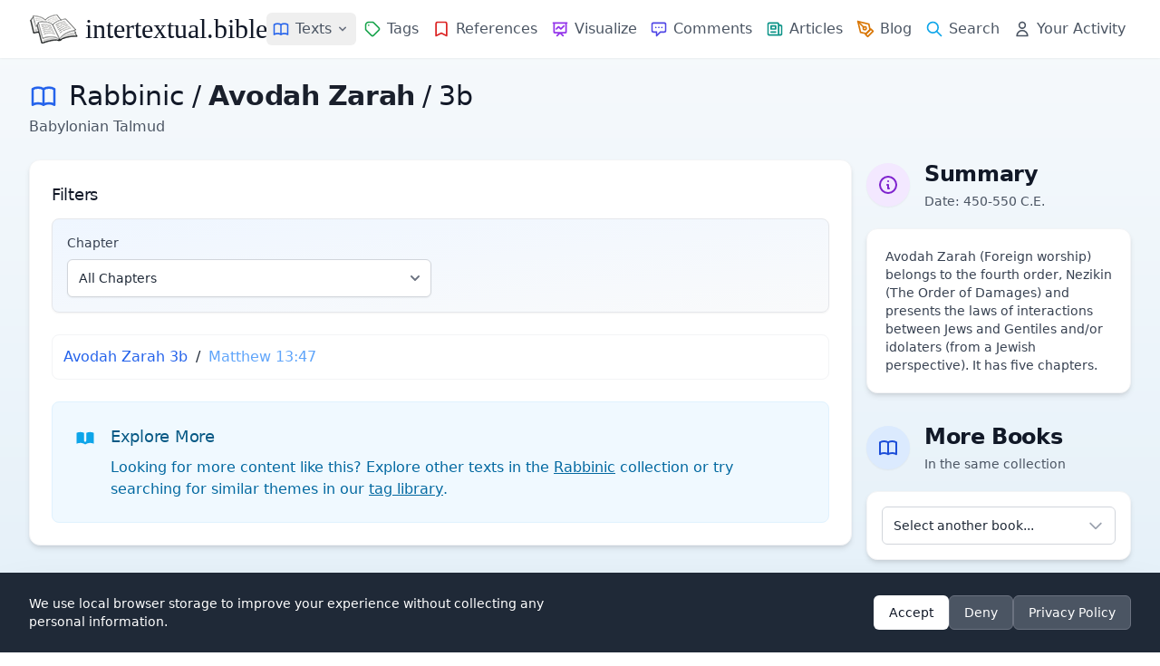

--- FILE ---
content_type: text/html; charset=UTF-8
request_url: https://intertextual.bible/book/avodah-zarah/chapter/3b
body_size: 13220
content:
<!DOCTYPE html>
<html lang="en">

<head>
    <meta charset="UTF-8">
            <script async src="https://www.googletagmanager.com/gtag/js?id=G-7SPJWS8CP8"></script>

        <script>
            window.dataLayer = window.dataLayer || [];

            function gtag() {
                dataLayer.push(arguments);
            }
            gtag('js', new Date());
            gtag('config', 'G-7SPJWS8CP8');
        </script>
    
        
    <!-- website and organization schema -->
    <script type="application/ld+json" class="yoast-schema-graph">
        {
           "@context":"https://schema.org",
           "@graph":[
              {
                 "@type":"WebSite",
                 "@id":"https://intertextual.bible/#website",
                 "url":"https://intertextual.bible/",
                 "name":"intertextual.bible",
                 "description":"Exploring intertextuality and the literary relationships between the Hebrew Bible, Septuagint, Dead Sea Scrolls, Pseudepigrapha, Deuterocanon, Classical literature, New Testament, Targums, Rabbinic material, early Christian material, and related writings.",
                 "inLanguage":"en-US"
              },
              {
                 "@type":"WebPage",
                 "@id":"https://intertextual.bible/book/avodah-zarah/chapter/3b#webpage",
                 "url":"https://intertextual.bible/book/avodah-zarah/chapter/3b/",
                 "name":"intertextual.bible | Avodah Zarah | 3b",
                 "isPartOf":{
                    "@id":"https://intertextual.bible/#website"
                 },
                 "description":"Biblical Intertextuality | Avodah Zarah | 3b",
                 "inLanguage":"en-US",
                 "potentialAction":[
                    {
                       "@type":"ReadAction",
                       "target":[
                          "https://intertextual.bible/book/avodah-zarah/chapter/3b/"
                       ]
                    }
                 ]
              }
           ]
        }
    </script>

    <script type="application/ld+json">
        {
          "@context" : "https://schema.org",
          "@type" : "Organization",
          "@id": "https://intertextual.bible/#organization",
          "name" : "intertextual.bible",
          "url" : "https://intertextual.bible",
          "logo": {
            "@type": "ImageObject",
            "url": "https://intertextual.bible/images/intertextual-bible-logo.png",
            "width": 60,
            "height": 60
          },
          "sameAs" : [
            "https://twitter.com/intertextbible",
            "https://www.facebook.com/people/intertextualbible/100087527915578/",
            "https://www.instagram.com/intertextual.bible/",
            "https://bsky.app/profile/intertextbible.bsky.social"
          ]
        }
    </script>

    <link rel="apple-touch-icon" sizes="57x57" href="/images/apple-icon-57x57.png">
    <link rel="apple-touch-icon" sizes="60x60" href="/images/apple-icon-60x60.png">
    <link rel="apple-touch-icon" sizes="72x72" href="/images/apple-icon-72x72.png">
    <link rel="apple-touch-icon" sizes="76x76" href="/images/apple-icon-76x76.png">
    <link rel="apple-touch-icon" sizes="114x114" href="/images/apple-icon-114x114.png">
    <link rel="apple-touch-icon" sizes="120x120" href="/images/apple-icon-120x120.png">
    <link rel="apple-touch-icon" sizes="144x144" href="/images/apple-icon-144x144.png">
    <link rel="apple-touch-icon" sizes="152x152" href="/images/apple-icon-152x152.png">
    <link rel="apple-touch-icon" sizes="180x180" href="/images/apple-icon-180x180.png">
    <link rel="icon" type="image/png" sizes="192x192" href="/images/android-icon-192x192.png">
    <link rel="icon" type="image/png" sizes="32x32" href="/images/favicon-32x32.png">
    <link rel="icon" type="image/png" sizes="96x96" href="/images/favicon-96x96.png">
    <link rel="icon" type="image/png" sizes="16x16" href="/images/favicon-16x16.png">
    <link rel="manifest" href="/manifest.json">

    <link rel="alternate" type="application/rss+xml" href="https://intertextual.bible/rss/intertexts" title="intertextual.bible">
    <link rel="alternate" type="application/rss+xml" href="https://intertextual.bible/rss/articles" title="intertextual.bible - Articles">

    
    <meta name="msapplication-TileColor" content="#ffffff">
    <meta name="msapplication-TileImage" content="/images/ms-icon-144x144.png">
    <meta name="theme-color" content="#ffffff">

    <!-- PWA meta tags -->
    <meta name="mobile-web-app-capable" content="yes">
    <meta name="apple-mobile-web-app-status-bar-style" content="black">
    <meta name="apple-mobile-web-app-title" content="Intertextual Bible">

    <meta name="description" content="Exploring intertextuality and the literary relationships between the Hebrew Bible, Septuagint, Dead Sea Scrolls, Pseudepigrapha, Deuterocanon, Classical literature, New Testament, Targums, Rabbinic material, early Christian material, and related writings.">
    <meta name="keywords" content="Intertextuality, Hebrew Bible, Septuagint, Dead Sea Scrolls, Pseudepigrapha, Deuterocanon, New Testament, Targum, Rabbinic, early Christian, Literature">
    <meta name="viewport" content="width=device-width, initial-scale=1.0, shrink-to-fit=no">
    <meta name="csrf-token" content="v2r4bB1VOWBYRnJzWfwrTpsfRmGgM1abaGoABHnM">
    <link rel="canonical" href="https://intertextual.bible/book/avodah-zarah/chapter/3b">

    <!-- Page-specific Open Graph tags -->
        
        <!-- Open Graph / Facebook (defaults) -->
    <meta property="og:type" content="website">
    <meta property="og:url" content="https://intertextual.bible/book/avodah-zarah/chapter/3b">
    <meta property="og:title" content="intertextual.bible | Avodah Zarah | 3b">
    <meta property="og:description" content="Explore intertextual connections in biblical literature">
    <meta property="og:image" content="https://intertextual.bible/images/ms-icon-310x310.png">
    
    <!-- Twitter -->
    <meta property="twitter:card" content="summary">
    <meta property="twitter:url" content="https://intertextual.bible/book/avodah-zarah/chapter/3b">
    <meta property="twitter:title" content="intertextual.bible | Avodah Zarah | 3b">
    <meta property="twitter:description" content="Explore intertextual connections in biblical literature">
    <meta property="twitter:image" content="https://intertextual.bible/images/ms-icon-310x310.png">

    <title>intertextual.bible | Avodah Zarah | 3b</title>

    <link rel="preload" as="style" href="https://intertextual.bible/build/assets/app-51a7c05f.css" /><link rel="stylesheet" href="https://intertextual.bible/build/assets/app-51a7c05f.css" />    
</head>

<body class="antialiased text-gray-800 min-h-screen flex flex-col">
    <div class="flex-grow flex flex-col">
        <!-- Header -->
        <header class="bg-white shadow-sm sticky top-0 z-50 rounded-none flex flex-col">
            
            <div class="w-full max-w-[1440px] mx-auto px-4 sm:px-6 lg:px-8">
                <div class="flex justify-between h-16">
                    <!-- Logo and brand -->
                    <div class="flex items-center">
                        <a href="/" class="flex-shrink-0 flex items-center hover:no-underline">
                            <img class="h-8 w-auto" src="https://intertextual.bible/images/intertextual-bible-logo.png" alt="Intertextual Bible" width="54" height="32">
                            <span class="ml-2 text-3xl text-gray-900 logo-text">intertextual.bible</span>
                        </a>
                    </div>

                    <div class="hidden md:flex items-center justify-end space-x-4 flex-1">
                        <!-- Navigation links -->
                        <nav class="flex md:space-x-0 lg:space-x-0 xl:space-x-0.5 items-center">
                            <!-- Texts Dropdown -->
                            <div class="relative">
                                <button type="button" id="desktop-texts-button" class="nav-link flex items-center hover:text-primary-600" title="Texts">
                                    <svg xmlns="http://www.w3.org/2000/svg" class="h-5 w-5 md:mr-0 xl:mr-1.5 text-blue-600" fill="none" viewBox="0 0 24 24" stroke="currentColor">
                                        <path stroke-linecap="round" stroke-linejoin="round" stroke-width="2" d="M12 6.253v13m0-13C10.832 5.477 9.246 5 7.5 5S4.168 5.477 3 6.253v13C4.168 18.477 5.754 18 7.5 18s3.332.477 4.5 1.253m0-13C13.168 5.477 14.754 5 16.5 5c1.747 0 3.332.477 4.5 1.253v13C19.832 18.477 18.247 18 16.5 18c-1.746 0-3.332.477-4.5 1.253" />
                                    </svg>
                                    <span class="hidden xl:inline">Texts</span>
                                    <svg id="desktop-texts-arrow" class="ml-1 h-4 w-4 text-gray-500" xmlns="http://www.w3.org/2000/svg" viewBox="0 0 20 20" fill="currentColor">
                                        <path fill-rule="evenodd" d="M5.293 7.293a1 1 0 011.414 0L10 10.586l3.293-3.293a1 1 0 111.414 1.414l-4 4a1 1 0 01-1.414 0l-4-4a1 1 0 010-1.414z" clip-rule="evenodd" />
                                    </svg>
                                </button>
                                
                                <!-- Dropdown menu -->
                                <div id="desktop-texts-dropdown" class="absolute left-0 mt-1 z-10 w-96 origin-top-left rounded-md bg-white shadow-lg ring-1 ring-black ring-opacity-5 focus:outline-none hidden">
                                    <div class="p-3 md:p-4 grid grid-cols-2 gap-1 md:gap-2">
                                        <a href="https://intertextual.bible/group/ancient-near-east" class="flex items-center text-gray-600 hover:text-primary-600 hover:bg-primary-50 px-3 py-2.5 text-sm rounded-md">
                                            <img src="https://intertextual.bible/images/ancient-near-east.svg" class="h-5 w-5 mr-2 text-blue-600" style="filter: invert(29%) sepia(93%) saturate(1424%) hue-rotate(201deg) brightness(95%) contrast(96%);" alt="Ancient Near East" loading="lazy">
                                            Ancient Near East
                                        </a>
                                        <a href="https://intertextual.bible/group/hebrew-bible" class="flex items-center text-gray-600 hover:text-primary-600 hover:bg-primary-50 px-3 py-2.5 text-sm rounded-md">
                                            <img src="https://intertextual.bible/images/hebrew-bible.svg" class="h-5 w-5 mr-2 text-blue-600" style="filter: invert(29%) sepia(93%) saturate(1424%) hue-rotate(201deg) brightness(95%) contrast(96%);" alt="Hebrew Bible" loading="lazy">
                                            Hebrew Bible
                                        </a>
                                        <a href="https://intertextual.bible/group/samaritan" class="flex items-center text-gray-600 hover:text-primary-600 hover:bg-primary-50 px-3 py-2.5 text-sm rounded-md">
                                            <img src="https://intertextual.bible/images/samaritan.svg" class="h-5 w-5 mr-2 text-blue-600" style="filter: invert(29%) sepia(93%) saturate(1424%) hue-rotate(201deg) brightness(95%) contrast(96%);" alt="Samaritan" loading="lazy">
                                            Samaritan
                                        </a>
                                        <a href="https://intertextual.bible/group/septuagint" class="flex items-center text-gray-600 hover:text-primary-600 hover:bg-primary-50 px-3 py-2.5 text-sm rounded-md">
                                            <img src="https://intertextual.bible/images/septuagint.svg" class="h-6 w-6 mr-2 -ml-0.5 text-blue-600" style="filter: invert(29%) sepia(93%) saturate(1424%) hue-rotate(201deg) brightness(95%) contrast(96%);" alt="Septuagint" loading="lazy">
                                            Septuagint
                                        </a>
                                        <a href="https://intertextual.bible/group/dead-sea-scrolls" class="flex items-center text-gray-600 hover:text-primary-600 hover:bg-primary-50 px-3 py-2.5 text-sm rounded-md">
                                            <svg xmlns="http://www.w3.org/2000/svg" class="h-5 w-5 mr-2 text-blue-600" fill="none" viewBox="0 0 24 24" stroke="currentColor">
                                                <path stroke-linecap="round" stroke-linejoin="round" stroke-width="2" d="M8 5v14a1 1 0 001 1h6a1 1 0 001-1V5a1 1 0 00-1-1h-1M8 5a1 1 0 011-1h1m0 0V2m0 2h4a1 1 0 011 1v1M8 5h1M7 19h10M12 5v4M10 9h4" />
                                            </svg>
                                            Dead Sea Scrolls
                                        </a>
                                        <a href="https://intertextual.bible/group/deuterocanon" class="flex items-center text-gray-600 hover:text-primary-600 hover:bg-primary-50 px-3 py-2.5 text-sm rounded-md">
                                            <img src="https://intertextual.bible/images/deuterocanon.svg" class="h-5 w-5 mr-2 text-blue-600" style="filter: invert(29%) sepia(93%) saturate(1424%) hue-rotate(201deg) brightness(95%) contrast(96%);" alt="Deuterocanon" loading="lazy">
                                            Deuterocanon
                                        </a>
                                        <a href="https://intertextual.bible/group/pseudepigrapha" class="flex items-center text-gray-600 hover:text-primary-600 hover:bg-primary-50 px-3 py-2.5 text-sm rounded-md">
                                            <svg xmlns="http://www.w3.org/2000/svg" class="h-5 w-5 mr-2 text-blue-600" fill="none" viewBox="0 0 24 24" stroke="currentColor">
                                                <path stroke-linecap="round" stroke-linejoin="round" stroke-width="2" d="M8 14v3m4-3v3m4-3v3M3 21h18M3 10h18M3 7l9-4 9 4M4 10h16v11H4V10z" />
                                            </svg>
                                            Pseudepigrapha
                                        </a>
                                        <a href="https://intertextual.bible/group/classical" class="flex items-center text-gray-600 hover:text-primary-600 hover:bg-primary-50 px-3 py-2.5 text-sm rounded-md">
                                            <img src="https://intertextual.bible/images/classical.svg" class="h-5 w-5 mr-2 text-blue-600" style="filter: invert(29%) sepia(93%) saturate(1424%) hue-rotate(201deg) brightness(95%) contrast(96%);" alt="Classical" loading="lazy">
                                            Classical
                                        </a>
                                        <a href="https://intertextual.bible/group/new-testament" class="flex items-center text-gray-600 hover:text-primary-600 hover:bg-primary-50 px-3 py-2.5 text-sm rounded-md">
                                            <svg xmlns="http://www.w3.org/2000/svg" class="h-5 w-5 mr-2 text-blue-600" fill="none" viewBox="0 0 24 24" stroke="currentColor">
                                                <path stroke-linecap="round" stroke-linejoin="round" stroke-width="2" d="M12 4v16M8 8h8" />
                                            </svg>
                                            New Testament
                                        </a>
                                        <a href="https://intertextual.bible/group/targum" class="flex items-center text-gray-600 hover:text-primary-600 hover:bg-primary-50 px-3 py-2.5 text-sm rounded-md">
                                            <img src="https://intertextual.bible/images/targum.svg" class="h-5 w-5 mr-2 text-blue-600" style="filter: invert(29%) sepia(93%) saturate(1424%) hue-rotate(201deg) brightness(95%) contrast(96%);" alt="Targum" loading="lazy">
                                            Targum
                                        </a>
                                        <a href="https://intertextual.bible/group/early-christian" class="flex items-center text-gray-600 hover:text-primary-600 hover:bg-primary-50 px-3 py-2.5 text-sm rounded-md">
                                            <img src="https://intertextual.bible/images/patristic.svg" class="h-5 w-5 mr-2 text-blue-600" style="filter: invert(29%) sepia(93%) saturate(1424%) hue-rotate(201deg) brightness(95%) contrast(96%);" alt="Early Christian" loading="lazy">
                                            Early Christian
                                        </a>
                                        <a href="https://intertextual.bible/group/rabbinic" class="flex items-center text-gray-600 hover:text-primary-600 hover:bg-primary-50 px-3 py-2.5 text-sm rounded-md">
                                            <img src="https://intertextual.bible/images/rabbinic.svg" class="h-5 w-5 mr-2 text-blue-600" style="filter: invert(29%) sepia(93%) saturate(1424%) hue-rotate(201deg) brightness(95%) contrast(96%);" alt="Rabbinic" loading="lazy">
                                            Rabbinic
                                        </a>
                                    </div>
                                </div>
                            </div>
                            
                            <a href="https://intertextual.bible/tags" class="nav-link flex items-center " title="Tags">
                                <svg xmlns="http://www.w3.org/2000/svg" class="h-5 w-5 md:mr-0 xl:mr-1.5 text-green-600" fill="none" viewBox="0 0 24 24" stroke="currentColor">
                                    <path stroke-linecap="round" stroke-linejoin="round" stroke-width="2" d="M7 7h.01M7 3h5c.512 0 1.024.195 1.414.586l7 7a2 2 0 010 2.828l-7 7a2 2 0 01-2.828 0l-7-7A1.994 1.994 0 013 12V7a4 4 0 014-4z" />
                                </svg>
                                <span class="hidden xl:inline">Tags</span>
                            </a>
                            <a href="https://intertextual.bible/references/title" class="nav-link flex items-center " title="References">
                                <svg xmlns="http://www.w3.org/2000/svg" class="h-5 w-5 md:mr-0 xl:mr-1.5 text-red-600" fill="none" viewBox="0 0 24 24" stroke="currentColor">
                                    <path stroke-linecap="round" stroke-linejoin="round" stroke-width="2" d="M5 5a2 2 0 012-2h10a2 2 0 012 2v16l-7-3.5L5 21V5z" />
                                </svg>
                                <span class="hidden xl:inline">References</span>
                            </a>
                            <a href="https://intertextual.bible/visualization" class="nav-link flex items-center " title="Visualize">
                                <svg xmlns="http://www.w3.org/2000/svg" class="h-5 w-5 md:mr-0 xl:mr-1.5 text-purple-600" fill="none" viewBox="0 0 24 24" stroke="currentColor">
                                    <path stroke-linecap="round" stroke-linejoin="round" stroke-width="2" d="M7 12l3-3 3 3 4-4M8 21l4-4 4 4M3 4h18M4 4h16v12a1 1 0 01-1 1H5a1 1 0 01-1-1V4z" />
                                </svg>
                                <span class="hidden xl:inline">Visualize</span>
                            </a>
                            <a href="https://intertextual.bible/comments" class="nav-link flex items-center " title="Comments">
                                <svg xmlns="http://www.w3.org/2000/svg" class="h-5 w-5 md:mr-0 xl:mr-1.5 text-indigo-600" fill="none" viewBox="0 0 24 24" stroke="currentColor">
                                    <path stroke-linecap="round" stroke-linejoin="round" stroke-width="2" d="M8 10h.01M12 10h.01M16 10h.01M9 16H5a2 2 0 01-2-2V6a2 2 0 012-2h14a2 2 0 012 2v8a2 2 0 01-2 2h-5l-5 5v-5z" />
                                </svg>
                                <span class="hidden xl:inline">Comments</span>
                            </a>
                            <a href="https://intertextual.bible/articles" class="nav-link flex items-center " title="Articles">
                                <svg xmlns="http://www.w3.org/2000/svg" class="h-5 w-5 md:mr-0 xl:mr-1.5 text-teal-600" fill="none" viewBox="0 0 24 24" stroke="currentColor">
                                    <path stroke-linecap="round" stroke-linejoin="round" stroke-width="2" d="M19 20H5a2 2 0 01-2-2V6a2 2 0 012-2h10a2 2 0 012 2v1m2 13a2 2 0 01-2-2V7m2 13a2 2 0 002-2V9a2 2 0 00-2-2h-2m-4-3H9M7 16h6M7 8h6v4H7V8z" />
                                </svg>
                                <span class="hidden xl:inline">Articles</span>
                            </a>
                            <a href="https://intertextualbible.substack.com" target="_blank" class="nav-link flex items-center" title="Blog">
                                <svg xmlns="http://www.w3.org/2000/svg" class="h-5 w-5 md:mr-0 xl:mr-1.5 text-amber-600" fill="none" viewBox="0 0 24 24" stroke="currentColor" stroke-width="2" stroke-linecap="round" stroke-linejoin="round">
                                  <path d="M12 19l7-7 3 3-7 7-3-3z"/>
                                  <path d="M18 13l-1.5-7.5L2 2l3.5 14.5L13 18l5-5z"/>
                                  <path d="M2 2l7.586 7.586"/>
                                  <circle cx="11" cy="11" r="2"/>
                                </svg>
                                <span class="hidden xl:inline">Blog</span>
                            </a>
                            <a href="https://intertextual.bible/search" class="nav-link flex items-center " title="Search">
                                <svg xmlns="http://www.w3.org/2000/svg" class="h-5 w-5 md:mr-0 xl:mr-1.5 text-primary-500" fill="none" viewBox="0 0 24 24" stroke="currentColor">
                                    <path stroke-linecap="round" stroke-linejoin="round" stroke-width="2" d="M21 21l-6-6m2-5a7 7 0 11-14 0 7 7 0 0114 0z" />
                                </svg>
                                <span class="hidden xl:inline">Search</span>
                            </a>
                            <a href="https://intertextual.bible/your-activity" class="nav-link flex items-center " title="Your Activity">
                                <svg xmlns="http://www.w3.org/2000/svg" class="h-5 w-5 md:mr-0 xl:mr-1.5 text-gray-600" fill="none" viewBox="0 0 24 24" stroke="currentColor">
                                    <path stroke-linecap="round" stroke-linejoin="round" stroke-width="2" d="M16 7a4 4 0 11-8 0 4 4 0 018 0zM12 14a7 7 0 00-7 7h14a7 7 0 00-7-7z" />
                                </svg>
                                <span class="hidden xl:inline whitespace-nowrap">Your Activity</span>
                            </a>
                        </nav>
                    </div>

                    <!-- Mobile menu button -->
                    <div class="flex items-center md:hidden">
                        <button type="button" id="mobile-menu-button"
                            class="inline-flex items-center justify-center p-2 rounded-md text-gray-500 hover:text-gray-700 hover:bg-gray-100 focus:outline-none"
                            aria-controls="mobile-menu" aria-expanded="false">
                            <span class="sr-only">Open main menu</span>
                            <svg xmlns="http://www.w3.org/2000/svg" class="h-6 w-6" fill="none" viewBox="0 0 24 24" stroke="currentColor">
                                <path stroke-linecap="round" stroke-linejoin="round" stroke-width="2" d="M4 6h16M4 12h16M4 18h16" />
                            </svg>
                        </button>
                    </div>
                </div>
            </div>

            <!-- Mobile menu, show/hide based on menu state -->
            <div class="hidden md:hidden" id="mobile-menu">
                <div class="pt-2 pb-3 space-y-1 px-4">
                    <a href="https://intertextual.bible/texts" class="nav-link block ">
                        <svg xmlns="http://www.w3.org/2000/svg" class="h-5 w-5 inline mr-2 text-blue-600" fill="none" viewBox="0 0 24 24" stroke="currentColor">
                            <path stroke-linecap="round" stroke-linejoin="round" stroke-width="2" d="M12 6.253v13m0-13C10.832 5.477 9.246 5 7.5 5S4.168 5.477 3 6.253v13C4.168 18.477 5.754 18 7.5 18s3.332.477 4.5 1.253m0-13C13.168 5.477 14.754 5 16.5 5c1.747 0 3.332.477 4.5 1.253v13C19.832 18.477 18.247 18 16.5 18c-1.746 0-3.332.477-4.5 1.253" />
                        </svg>
                        Texts
                    </a>
                    
                    <a href="https://intertextual.bible/tags" class="nav-link block ">
                        <svg xmlns="http://www.w3.org/2000/svg" class="h-5 w-5 inline mr-2 text-green-600" fill="none" viewBox="0 0 24 24" stroke="currentColor">
                            <path stroke-linecap="round" stroke-linejoin="round" stroke-width="2" d="M7 7h.01M7 3h5c.512 0 1.024.195 1.414.586l7 7a2 2 0 010 2.828l-7 7a2 2 0 01-2.828 0l-7-7A1.994 1.994 0 013 12V7a4 4 0 014-4z" />
                        </svg>
                        Tags
                    </a>
                    <a href="https://intertextual.bible/references/title" class="nav-link block ">
                        <svg xmlns="http://www.w3.org/2000/svg" class="h-5 w-5 inline mr-2 text-red-600" fill="none" viewBox="0 0 24 24" stroke="currentColor">
                            <path stroke-linecap="round" stroke-linejoin="round" stroke-width="2" d="M5 5a2 2 0 012-2h10a2 2 0 012 2v16l-7-3.5L5 21V5z" />
                        </svg>
                        References
                    </a>
                    <a href="https://intertextual.bible/visualization" class="nav-link block ">
                        <svg xmlns="http://www.w3.org/2000/svg" class="h-5 w-5 inline mr-2 text-purple-600" fill="none" viewBox="0 0 24 24" stroke="currentColor">
                            <path stroke-linecap="round" stroke-linejoin="round" stroke-width="2" d="M7 12l3-3 3 3 4-4M8 21l4-4 4 4M3 4h18M4 4h16v12a1 1 0 01-1 1H5a1 1 0 01-1-1V4z" />
                        </svg>
                        Visualize
                    </a>
                    <a href="https://intertextual.bible/comments" class="nav-link block ">
                        <svg xmlns="http://www.w3.org/2000/svg" class="h-5 w-5 inline mr-2 text-indigo-600" fill="none" viewBox="0 0 24 24" stroke="currentColor">
                            <path stroke-linecap="round" stroke-linejoin="round" stroke-width="2" d="M8 10h.01M12 10h.01M16 10h.01M9 16H5a2 2 0 01-2-2V6a2 2 0 012-2h14a2 2 0 012 2v8a2 2 0 01-2 2h-5l-5 5v-5z" />
                        </svg>
                        Comments
                    </a>
                    <a href="https://intertextual.bible/articles" class="nav-link block ">
                        <svg xmlns="http://www.w3.org/2000/svg" class="h-5 w-5 inline mr-2 text-teal-600" fill="none" viewBox="0 0 24 24" stroke="currentColor">
                            <path stroke-linecap="round" stroke-linejoin="round" stroke-width="2" d="M19 20H5a2 2 0 01-2-2V6a2 2 0 012-2h10a2 2 0 012 2v1m2 13a2 2 0 01-2-2V7m2 13a2 2 0 002-2V9a2 2 0 00-2-2h-2m-4-3H9M7 16h6M7 8h6v4H7V8z" />
                        </svg>
                        Articles
                    </a>
                    <a href="https://intertextualbible.substack.com" target="_blank" class="nav-link block">
                        <svg xmlns="http://www.w3.org/2000/svg" class="h-5 w-5 inline mr-2 text-amber-600" fill="none" viewBox="0 0 24 24" stroke="currentColor" stroke-width="2" stroke-linecap="round" stroke-linejoin="round">
                          <path d="M12 19l7-7 3 3-7 7-3-3z"/>
                          <path d="M18 13l-1.5-7.5L2 2l3.5 14.5L13 18l5-5z"/>
                          <path d="M2 2l7.586 7.586"/>
                          <circle cx="11" cy="11" r="2"/>
                        </svg>
                        Blog
                    </a>

                    <a href="https://intertextual.bible/search" class="nav-link block ">
                        <svg xmlns="http://www.w3.org/2000/svg" class="h-5 w-5 inline mr-2 text-primary-500" fill="none" viewBox="0 0 24 24" stroke="currentColor">
                            <path stroke-linecap="round" stroke-linejoin="round" stroke-width="2" d="M21 21l-6-6m2-5a7 7 0 11-14 0 7 7 0 0114 0z" />
                        </svg>
                        Search
                    </a>
                    <a href="https://intertextual.bible/your-activity" class="nav-link block ">
                        <svg xmlns="http://www.w3.org/2000/svg" class="h-5 w-5 inline mr-2 text-gray-600" fill="none" viewBox="0 0 24 24" stroke="currentColor">
                            <path stroke-linecap="round" stroke-linejoin="round" stroke-width="2" d="M16 7a4 4 0 11-8 0 4 4 0 018 0zM12 14a7 7 0 00-7 7h14a7 7 0 00-7-7z" />
                        </svg>
                        Your Activity
                    </a>
                </div>
            </div>
        </header>

        <!-- Main content -->
        <main class="flex-grow w-full max-w-[1440px] mx-auto px-4 sm:px-6 lg:px-8 py-6">
            <div class="w-full">
    <!-- Page Header -->
    <div class="mb-4 md:mb-6">
        <div class="flex items-center text-gray-900">
            <div class="flex items-center">
                <svg xmlns="http://www.w3.org/2000/svg" class="h-8 w-8 mr-3 text-blue-600" fill="none" viewBox="0 0 24 24" stroke="currentColor">
                    <path stroke-linecap="round" stroke-linejoin="round" stroke-width="2" d="M12 6.253v13m0-13C10.832 5.477 9.246 5 7.5 5S4.168 5.477 3 6.253v13C4.168 18.477 5.754 18 7.5 18s3.332.477 4.5 1.253m0-13C13.168 5.477 14.754 5 16.5 5c1.747 0 3.332.477 4.5 1.253v13C19.832 18.477 18.247 18 16.5 18c-1.746 0-3.332.477-4.5 1.253" />
                </svg>
                <a href="/group/rabbinic" 
                   class="text-2xl md:text-3xl font-medium hover:text-primary-700">
                    Rabbinic
                </a>
            </div>
            <span class="mx-2 text-2xl md:text-3xl">/</span>
            <h1 class="text-2xl md:text-3xl font-bold">
                Avodah Zarah
            </h1>
                            <span class="mx-2 text-2xl md:text-3xl">/</span>
                <span class="text-2xl md:text-3xl font-medium">
                    3b
                </span>
                    </div>
                    <p class="text-gray-600 mt-1">Babylonian Talmud</p>
            </div>
    
    <!-- Content Grid -->
    <div class="grid grid-cols-1 lg:grid-cols-4 gap-4 md:gap-4 mb-8 md:mb-10">
        <!-- Main Column - spans 3 columns on large screens -->
        <div class="lg:col-span-3">
            <!-- Main Card -->
            <div class="bg-white shadow-md rounded-xl p-6 border border-gray-100">
                                    <div class="mb-6">
                        <h3 class="text-lg font-medium text-gray-900 mb-3">Filters</h3>
                        <div class="bg-gradient-to-br from-blue-50 to-gray-50 border border-gray-200 rounded-lg shadow-sm p-4">
                            <div class="grid grid-cols-1 md:grid-cols-2 gap-5">
                                                                    <div>
                                        <label for="chapterSelect" class="block text-sm font-medium text-gray-700 mb-2">Chapter</label>
                                        <div class="relative">
                                            <select id="chapterSelect" onchange="filterByChapter(this.value);"
                                                    class="block w-full appearance-none rounded-md border border-gray-300 py-2.5 pl-3 pr-10 text-sm bg-white shadow-sm focus:border-blue-500 focus:ring-2 focus:ring-blue-500">
                                                <option value="all" >All Chapters</option>
                                                                                                                                                        <option value="28b" >
                                                        28b
                                                    </option>
                                                                                                                                                        <option value="2" >
                                                        2
                                                    </option>
                                                                                            </select>
                                            <div class="pointer-events-none absolute inset-y-0 right-0 flex items-center px-2 text-gray-500">
                                                <svg class="h-5 w-5" fill="currentColor" viewBox="0 0 20 20">
                                                    <path fill-rule="evenodd" d="M5.293 7.293a1 1 0 011.414 0L10 10.586l3.293-3.293a1 1 0 111.414 1.414l-4 4a1 1 0 01-1.414 0l-4-4a1 1 0 010-1.414z" clip-rule="evenodd"></path>
                                                </svg>
                                            </div>
                                        </div>
                                    </div>
                                                                
                                                            </div>
                        </div>
                    </div>
                
                
                <!-- Intertext Items -->
                <div class="space-y-6">
                    <!-- Results Grid -->
                                            <div class="grid grid-cols-1 md:grid-cols-1 gap-3">
                                                                                            <a href="/p/2920" 
                                   class="intertext-item block p-3 border border-gray-100 rounded-lg hover:border-blue-200 hover:bg-blue-50 transition duration-300"
                                   data-connected-books="974"
                                   data-chapter="3b">
                                    <span>
                                                                                    <span class="text-blue-600 hover:underline">
                                                Avodah Zarah 3b
                                            </span>
                                                                                            <span class="text-gray-800 mx-1">/</span>
                                                                                                                                <span class="text-blue-400 hover:underline">
                                                Matthew 13:47
                                            </span>
                                                                                                                        </span>
                                </a>
                                                    </div>
                                        
                    <!-- Explore More Section (always shown) -->
                    <div class="py-6 px-6 bg-primary-50 border border-primary-100 rounded-lg">
                        <div class="flex items-start">
                            <div class="flex-shrink-0 mt-1">
                                <svg xmlns="http://www.w3.org/2000/svg" class="h-6 w-6 text-primary-500" viewBox="0 0 20 20" fill="currentColor">
                                    <path d="M9 4.804A7.968 7.968 0 005.5 4c-1.255 0-2.443.29-3.5.804v10A7.969 7.969 0 015.5 14c1.669 0 3.218.51 4.5 1.385A7.962 7.962 0 0114.5 14c1.255 0 2.443.29 3.5.804v-10A7.968 7.968 0 0014.5 4c-1.255 0-2.443.29-3.5.804V12a1 1 0 11-2 0V4.804z" />
                                </svg>
                            </div>
                            <div class="ml-4">
                                <h3 class="text-base md:text-lg font-medium text-primary-800">Explore More</h3>
                                <div class="mt-2 text-base text-primary-700">
                                    <p>Looking for more content like this? Explore other texts in the <a href="/group/rabbinic" class="font-medium underline">Rabbinic</a> collection or try searching for similar themes in our <a href="https://intertextual.bible/tags" class="font-medium underline">tag library</a>.</p>
                                </div>
                            </div>
                        </div>
                    </div>
                </div>
            </div>
        </div>
        
        <!-- Sidebar Column -->
        <div class="space-y-6 md:space-y-8">
                            <!-- Book Information -->
                <section>
                    <div class="flex items-center mb-3 md:mb-5">
                        <span class="inline-flex items-center justify-center w-10 h-10 md:w-12 md:h-12 rounded-full bg-purple-100 text-purple-700 mr-3 md:mr-4 shadow-sm">
                            <svg xmlns="http://www.w3.org/2000/svg" class="h-6 w-6" fill="none" viewBox="0 0 24 24" stroke="currentColor">
                                <path stroke-linecap="round" stroke-linejoin="round" stroke-width="2" d="M13 16h-1v-4h-1m1-4h.01M21 12a9 9 0 11-18 0 9 9 0 0118 0z" />
                            </svg>
                        </span>
                        <div>
                            <h2 class="text-2xl font-bold text-gray-900">Summary</h2>
                                                            <p class="text-gray-600 text-sm mt-1">Date: 450-550 C.E.</p>
                                                    </div>
                    </div>
                    
                    <div class="bg-white rounded-xl shadow-md overflow-hidden border border-gray-100">
                        <div class="p-4 md:p-5">
                                                            <div class="text-gray-700 text-sm">Avodah Zarah (Foreign worship) belongs to the fourth order, Nezikin (The Order of Damages) and presents the laws of interactions between Jews and Gentiles and/or idolaters (from a Jewish perspective). It has five chapters.</div>
                                                        
                                                    </div>
                    </div>
                </section>
                        
            <!-- Related Books Section -->
            <section>
    <div class="flex items-center mb-3 md:mb-5">
        <span class="inline-flex items-center justify-center w-10 h-10 md:w-12 md:h-12 rounded-full bg-blue-100 text-blue-700 mr-3 md:mr-4 shadow-sm">
            <svg xmlns="http://www.w3.org/2000/svg" class="h-6 w-6" fill="none" viewBox="0 0 24 24" stroke="currentColor">
                <path stroke-linecap="round" stroke-linejoin="round" stroke-width="2" d="M12 6.253v13m0-13C10.832 5.477 9.246 5 7.5 5S4.168 5.477 3 6.253v13C4.168 18.477 5.754 18 7.5 18s3.332.477 4.5 1.253m0-13C13.168 5.477 14.754 5 16.5 5c1.747 0 3.332.477 4.5 1.253v13C19.832 18.477 18.247 18 16.5 18c-1.746 0-3.332.477-4.5 1.253" />
            </svg>
        </span>
        <div>
            <h2 class="text-2xl font-bold text-gray-900">More Books</h2>
            <p class="text-gray-600 text-sm mt-1">In the same collection</p>
        </div>
    </div>
    
    <div class="bg-white rounded-xl shadow-md overflow-hidden border border-gray-100 p-4">
        <div class="relative">
            <label for="relatedBookSelect" class="sr-only">Select another book</label>
            <select id="relatedBookSelect" 
                    class="w-full text-sm rounded-md border border-gray-300 py-2.5 px-3 bg-white focus:ring-2 focus:ring-primary-500 focus:border-primary-500 appearance-none">
                <option value="">Select another book...</option>
                                
                                    <option value="https://intertextual.bible/book/alphabet-of-ben-sira">
                        Alphabet of Ben Sira
                    </option>
                                    <option value="https://intertextual.bible/book/alphabet-of-rabbi-akiva">
                        Alphabet of Rabbi Akiva
                    </option>
                                    <option value="https://intertextual.bible/book/arakhin">
                        Arakhin
                    </option>
                                    <option value="https://intertextual.bible/book/avadim">
                        Avadim
                    </option>
                                    <option value="https://intertextual.bible/book/avot-de-rabbi-natan">
                        Avot de Rabbi Natan
                    </option>
                                    <option value="https://intertextual.bible/book/bava-batra">
                        Bava Batra
                    </option>
                                    <option value="https://intertextual.bible/book/bava-kamma">
                        Bava Kamma
                    </option>
                                    <option value="https://intertextual.bible/book/bava-metzia">
                        Bava Metzia
                    </option>
                                    <option value="https://intertextual.bible/book/beitzah">
                        Beitzah
                    </option>
                                    <option value="https://intertextual.bible/book/bekhorot">
                        Bekhorot
                    </option>
                                    <option value="https://intertextual.bible/book/berakhot">
                        Berakhot
                    </option>
                                    <option value="https://intertextual.bible/book/chagigah">
                        Chagigah
                    </option>
                                    <option value="https://intertextual.bible/book/chullin">
                        Chullin
                    </option>
                                    <option value="https://intertextual.bible/book/derekh-eretz-rabbah">
                        Derekh Eretz Rabbah
                    </option>
                                    <option value="https://intertextual.bible/book/derekh-eretz-zuta">
                        Derekh Eretz Zuta
                    </option>
                                    <option value="https://intertextual.bible/book/deuteronomy-rabbah">
                        Deuteronomy Rabbah
                    </option>
                                    <option value="https://intertextual.bible/book/ecclesiastes-rabbah">
                        Ecclesiastes Rabbah
                    </option>
                                    <option value="https://intertextual.bible/book/eruvin">
                        Eruvin
                    </option>
                                    <option value="https://intertextual.bible/book/esther-rabbah">
                        Esther Rabbah
                    </option>
                                    <option value="https://intertextual.bible/book/exodus-rabbah">
                        Exodus Rabbah
                    </option>
                                    <option value="https://intertextual.bible/book/genesis-rabbah">
                        Genesis Rabbah
                    </option>
                                    <option value="https://intertextual.bible/book/gerim">
                        Gerim
                    </option>
                                    <option value="https://intertextual.bible/book/gittin">
                        Gittin
                    </option>
                                    <option value="https://intertextual.bible/book/ha%27azinu">
                        Ha&#039;Azinu
                    </option>
                                    <option value="https://intertextual.bible/book/horayot">
                        Horayot
                    </option>
                                    <option value="https://intertextual.bible/book/jerusalem-avodah-zarah">
                        Jerusalem Avodah Zarah
                    </option>
                                    <option value="https://intertextual.bible/book/jerusalem-bava-batra">
                        Jerusalem Bava Batra
                    </option>
                                    <option value="https://intertextual.bible/book/jerusalem-bava-kamma">
                        Jerusalem Bava Kamma
                    </option>
                                    <option value="https://intertextual.bible/book/jerusalem-bava-metzia">
                        Jerusalem Bava Metzia
                    </option>
                                    <option value="https://intertextual.bible/book/jerusalem-beitzah">
                        Jerusalem Beitzah
                    </option>
                                    <option value="https://intertextual.bible/book/jerusalem-berakhot">
                        Jerusalem Berakhot
                    </option>
                                    <option value="https://intertextual.bible/book/jerusalem-bikkurim">
                        Jerusalem Bikkurim
                    </option>
                                    <option value="https://intertextual.bible/book/jerusalem-chagigah">
                        Jerusalem Chagigah
                    </option>
                                    <option value="https://intertextual.bible/book/jerusalem-challah">
                        Jerusalem Challah
                    </option>
                                    <option value="https://intertextual.bible/book/jerusalem-demai">
                        Jerusalem Demai
                    </option>
                                    <option value="https://intertextual.bible/book/jerusalem-eruvin">
                        Jerusalem Eruvin
                    </option>
                                    <option value="https://intertextual.bible/book/jerusalem-gittin">
                        Jerusalem Gittin
                    </option>
                                    <option value="https://intertextual.bible/book/jerusalem-horayot">
                        Jerusalem Horayot
                    </option>
                                    <option value="https://intertextual.bible/book/jerusalem-ketubot">
                        Jerusalem Ketubot
                    </option>
                                    <option value="https://intertextual.bible/book/jerusalem-kiddushin">
                        Jerusalem Kiddushin
                    </option>
                                    <option value="https://intertextual.bible/book/jerusalem-kilayim">
                        Jerusalem Kilayim
                    </option>
                                    <option value="https://intertextual.bible/book/jerusalem-maaser-sheni">
                        Jerusalem Maaser Sheni
                    </option>
                                    <option value="https://intertextual.bible/book/jerusalem-maasrot">
                        Jerusalem Maasrot
                    </option>
                                    <option value="https://intertextual.bible/book/jerusalem-makkot">
                        Jerusalem Makkot
                    </option>
                                    <option value="https://intertextual.bible/book/jerusalem-megillah">
                        Jerusalem Megillah
                    </option>
                                    <option value="https://intertextual.bible/book/jerusalem-moed-katan">
                        Jerusalem Moed Katan
                    </option>
                                    <option value="https://intertextual.bible/book/jerusalem-nazir">
                        Jerusalem Nazir
                    </option>
                                    <option value="https://intertextual.bible/book/jerusalem-nedarim">
                        Jerusalem Nedarim
                    </option>
                                    <option value="https://intertextual.bible/book/jerusalem-niddah">
                        Jerusalem Niddah
                    </option>
                                    <option value="https://intertextual.bible/book/jerusalem-orlah">
                        Jerusalem Orlah
                    </option>
                                    <option value="https://intertextual.bible/book/jerusalem-peah">
                        Jerusalem Peah
                    </option>
                                    <option value="https://intertextual.bible/book/jerusalem-pesachim">
                        Jerusalem Pesachim
                    </option>
                                    <option value="https://intertextual.bible/book/jerusalem-rosh-hashanah">
                        Jerusalem Rosh Hashanah
                    </option>
                                    <option value="https://intertextual.bible/book/jerusalem-sanhedrin">
                        Jerusalem Sanhedrin
                    </option>
                                    <option value="https://intertextual.bible/book/jerusalem-shabbat">
                        Jerusalem Shabbat
                    </option>
                                    <option value="https://intertextual.bible/book/jerusalem-shekalim">
                        Jerusalem Shekalim
                    </option>
                                    <option value="https://intertextual.bible/book/jerusalem-sheviit">
                        Jerusalem Sheviit
                    </option>
                                    <option value="https://intertextual.bible/book/jerusalem-shevuot">
                        Jerusalem Shevuot
                    </option>
                                    <option value="https://intertextual.bible/book/jerusalem-sotah">
                        Jerusalem Sotah
                    </option>
                                    <option value="https://intertextual.bible/book/jerusalem-sukkah">
                        Jerusalem Sukkah
                    </option>
                                    <option value="https://intertextual.bible/book/jerusalem-taanit">
                        Jerusalem Taanit
                    </option>
                                    <option value="https://intertextual.bible/book/jerusalem-terumot">
                        Jerusalem Terumot
                    </option>
                                    <option value="https://intertextual.bible/book/jerusalem-yevamot">
                        Jerusalem Yevamot
                    </option>
                                    <option value="https://intertextual.bible/book/jerusalem-yoma">
                        Jerusalem Yoma
                    </option>
                                    <option value="https://intertextual.bible/book/kallah">
                        Kallah
                    </option>
                                    <option value="https://intertextual.bible/book/kallah-rabbati">
                        Kallah Rabbati
                    </option>
                                    <option value="https://intertextual.bible/book/keritot">
                        Keritot
                    </option>
                                    <option value="https://intertextual.bible/book/ketubot">
                        Ketubot
                    </option>
                                    <option value="https://intertextual.bible/book/ki-tavo">
                        Ki Tavo
                    </option>
                                    <option value="https://intertextual.bible/book/ki-teitzei">
                        Ki Teitzei
                    </option>
                                    <option value="https://intertextual.bible/book/kiddushin">
                        Kiddushin
                    </option>
                                    <option value="https://intertextual.bible/book/kutim">
                        Kutim
                    </option>
                                    <option value="https://intertextual.bible/book/lamentations-rabbah">
                        Lamentations Rabbah
                    </option>
                                    <option value="https://intertextual.bible/book/legends-of-the-jews">
                        Legends of the Jews
                    </option>
                                    <option value="https://intertextual.bible/book/leviticus-rabbah">
                        Leviticus Rabbah
                    </option>
                                    <option value="https://intertextual.bible/book/makkot">
                        Makkot
                    </option>
                                    <option value="https://intertextual.bible/book/megillah">
                        Megillah
                    </option>
                                    <option value="https://intertextual.bible/book/meilah">
                        Meilah
                    </option>
                                    <option value="https://intertextual.bible/book/mekhilta-derabbi-shimon-bar-yochai">
                        Mekhilta DeRabbi Shimon Bar Yochai
                    </option>
                                    <option value="https://intertextual.bible/book/mekhilta-d%27rabbi-ishmael">
                        Mekhilta d&#039;Rabbi Ishmael
                    </option>
                                    <option value="https://intertextual.bible/book/menachot">
                        Menachot
                    </option>
                                    <option value="https://intertextual.bible/book/mezuzah">
                        Mezuzah
                    </option>
                                    <option value="https://intertextual.bible/book/midrash-lekach-tov">
                        Midrash Lekach Tov
                    </option>
                                    <option value="https://intertextual.bible/book/midrash-tannaim">
                        Midrash Tannaim
                    </option>
                                    <option value="https://intertextual.bible/book/mishnah-arakhin">
                        Mishnah Arakhin
                    </option>
                                    <option value="https://intertextual.bible/book/mishnah-avodah-zarah">
                        Mishnah Avodah Zarah
                    </option>
                                    <option value="https://intertextual.bible/book/mishnah-bava-batra">
                        Mishnah Bava Batra
                    </option>
                                    <option value="https://intertextual.bible/book/mishnah-bava-kamma">
                        Mishnah Bava Kamma
                    </option>
                                    <option value="https://intertextual.bible/book/mishnah-bava-metzia">
                        Mishnah Bava Metzia
                    </option>
                                    <option value="https://intertextual.bible/book/mishnah-beitza">
                        Mishnah Beitza
                    </option>
                                    <option value="https://intertextual.bible/book/mishnah-bekhorot">
                        Mishnah Bekhorot
                    </option>
                                    <option value="https://intertextual.bible/book/mishnah-berakhot">
                        Mishnah Berakhot
                    </option>
                                    <option value="https://intertextual.bible/book/mishnah-bikkurim">
                        Mishnah Bikkurim
                    </option>
                                    <option value="https://intertextual.bible/book/mishnah-chagigah">
                        Mishnah Chagigah
                    </option>
                                    <option value="https://intertextual.bible/book/mishnah-challah">
                        Mishnah Challah
                    </option>
                                    <option value="https://intertextual.bible/book/mishnah-chullin">
                        Mishnah Chullin
                    </option>
                                    <option value="https://intertextual.bible/book/mishnah-demai">
                        Mishnah Demai
                    </option>
                                    <option value="https://intertextual.bible/book/mishnah-eduyot">
                        Mishnah Eduyot
                    </option>
                                    <option value="https://intertextual.bible/book/mishnah-eruvin">
                        Mishnah Eruvin
                    </option>
                                    <option value="https://intertextual.bible/book/mishnah-gittin">
                        Mishnah Gittin
                    </option>
                                    <option value="https://intertextual.bible/book/mishnah-horayot">
                        Mishnah Horayot
                    </option>
                                    <option value="https://intertextual.bible/book/mishnah-kelim">
                        Mishnah Kelim
                    </option>
                                    <option value="https://intertextual.bible/book/mishnah-keritot">
                        Mishnah Keritot
                    </option>
                                    <option value="https://intertextual.bible/book/mishnah-ketubot">
                        Mishnah Ketubot
                    </option>
                                    <option value="https://intertextual.bible/book/mishnah-kiddushin">
                        Mishnah Kiddushin
                    </option>
                                    <option value="https://intertextual.bible/book/mishnah-kilayim">
                        Mishnah Kilayim
                    </option>
                                    <option value="https://intertextual.bible/book/mishnah-kinnim">
                        Mishnah Kinnim
                    </option>
                                    <option value="https://intertextual.bible/book/mishnah-maaser-sheni">
                        Mishnah Maaser Sheni
                    </option>
                                    <option value="https://intertextual.bible/book/mishnah-maaserot">
                        Mishnah Maaserot
                    </option>
                                    <option value="https://intertextual.bible/book/mishnah-makhshirin">
                        Mishnah Makhshirin
                    </option>
                                    <option value="https://intertextual.bible/book/mishnah-makkot">
                        Mishnah Makkot
                    </option>
                                    <option value="https://intertextual.bible/book/mishnah-megillah">
                        Mishnah Megillah
                    </option>
                                    <option value="https://intertextual.bible/book/mishnah-meilah">
                        Mishnah Meilah
                    </option>
                                    <option value="https://intertextual.bible/book/mishnah-menachot">
                        Mishnah Menachot
                    </option>
                                    <option value="https://intertextual.bible/book/mishnah-middot">
                        Mishnah Middot
                    </option>
                                    <option value="https://intertextual.bible/book/mishnah-mikvaot">
                        Mishnah Mikvaot
                    </option>
                                    <option value="https://intertextual.bible/book/mishnah-moed-katan">
                        Mishnah Moed Katan
                    </option>
                                    <option value="https://intertextual.bible/book/mishnah-nazir">
                        Mishnah Nazir
                    </option>
                                    <option value="https://intertextual.bible/book/mishnah-nedarim">
                        Mishnah Nedarim
                    </option>
                                    <option value="https://intertextual.bible/book/mishnah-negaim">
                        Mishnah Negaim
                    </option>
                                    <option value="https://intertextual.bible/book/mishnah-niddah">
                        Mishnah Niddah
                    </option>
                                    <option value="https://intertextual.bible/book/mishnah-oholot">
                        Mishnah Oholot
                    </option>
                                    <option value="https://intertextual.bible/book/mishnah-oktzim">
                        Mishnah Oktzim
                    </option>
                                    <option value="https://intertextual.bible/book/mishnah-orlah">
                        Mishnah Orlah
                    </option>
                                    <option value="https://intertextual.bible/book/mishnah-parah">
                        Mishnah Parah
                    </option>
                                    <option value="https://intertextual.bible/book/mishnah-peah">
                        Mishnah Peah
                    </option>
                                    <option value="https://intertextual.bible/book/mishnah-pesachim">
                        Mishnah Pesachim
                    </option>
                                    <option value="https://intertextual.bible/book/mishnah-rosh-hashanah">
                        Mishnah Rosh Hashanah
                    </option>
                                    <option value="https://intertextual.bible/book/mishnah-sanhedrin">
                        Mishnah Sanhedrin
                    </option>
                                    <option value="https://intertextual.bible/book/mishnah-shabbat">
                        Mishnah Shabbat
                    </option>
                                    <option value="https://intertextual.bible/book/mishnah-shekalim">
                        Mishnah Shekalim
                    </option>
                                    <option value="https://intertextual.bible/book/mishnah-shevi%27it">
                        Mishnah Shevi&#039;it
                    </option>
                                    <option value="https://intertextual.bible/book/mishnah-shevuot">
                        Mishnah Shevuot
                    </option>
                                    <option value="https://intertextual.bible/book/mishnah-sotah">
                        Mishnah Sotah
                    </option>
                                    <option value="https://intertextual.bible/book/mishnah-sotah">
                        Mishnah Sotah
                    </option>
                                    <option value="https://intertextual.bible/book/mishnah-sukkah">
                        Mishnah Sukkah
                    </option>
                                    <option value="https://intertextual.bible/book/mishnah-taanit">
                        Mishnah Taanit
                    </option>
                                    <option value="https://intertextual.bible/book/mishnah-tamid">
                        Mishnah Tamid
                    </option>
                                    <option value="https://intertextual.bible/book/mishnah-temurah">
                        Mishnah Temurah
                    </option>
                                    <option value="https://intertextual.bible/book/mishnah-terumot">
                        Mishnah Terumot
                    </option>
                                    <option value="https://intertextual.bible/book/mishnah-tevul-yom">
                        Mishnah Tevul Yom
                    </option>
                                    <option value="https://intertextual.bible/book/mishnah-tohorot">
                        Mishnah Tohorot
                    </option>
                                    <option value="https://intertextual.bible/book/mishnah-yadayim">
                        Mishnah Yadayim
                    </option>
                                    <option value="https://intertextual.bible/book/mishnah-yevamot">
                        Mishnah Yevamot
                    </option>
                                    <option value="https://intertextual.bible/book/mishnah-yoma">
                        Mishnah Yoma
                    </option>
                                    <option value="https://intertextual.bible/book/mishnah-zavim">
                        Mishnah Zavim
                    </option>
                                    <option value="https://intertextual.bible/book/mishnah-zevachim">
                        Mishnah Zevachim
                    </option>
                                    <option value="https://intertextual.bible/book/moed-katan">
                        Moed Katan
                    </option>
                                    <option value="https://intertextual.bible/book/nazir">
                        Nazir
                    </option>
                                    <option value="https://intertextual.bible/book/nedarim">
                        Nedarim
                    </option>
                                    <option value="https://intertextual.bible/book/niddah">
                        Niddah
                    </option>
                                    <option value="https://intertextual.bible/book/nitzavim">
                        Nitzavim
                    </option>
                                    <option value="https://intertextual.bible/book/numbers-rabbah">
                        Numbers Rabbah
                    </option>
                                    <option value="https://intertextual.bible/book/or-hachaim">
                        Or HaChaim
                    </option>
                                    <option value="https://intertextual.bible/book/pesachim">
                        Pesachim
                    </option>
                                    <option value="https://intertextual.bible/book/pesikta-derav-kahanna">
                        Pesikta DeRav Kahanna
                    </option>
                                    <option value="https://intertextual.bible/book/pesikta-rabbati">
                        Pesikta Rabbati
                    </option>
                                    <option value="https://intertextual.bible/book/petirat-moshe">
                        Petirat Moshe
                    </option>
                                    <option value="https://intertextual.bible/book/pirkei-avot">
                        Pirkei Avot
                    </option>
                                    <option value="https://intertextual.bible/book/pirkei-derabbi-eliezer">
                        Pirkei DeRabbi Eliezer
                    </option>
                                    <option value="https://intertextual.bible/book/re%27eh">
                        Re&#039;eh
                    </option>
                                    <option value="https://intertextual.bible/book/rosh-hashanah">
                        Rosh Hashanah
                    </option>
                                    <option value="https://intertextual.bible/book/ruth-rabbah">
                        Ruth Rabbah
                    </option>
                                    <option value="https://intertextual.bible/book/sanhedrin">
                        Sanhedrin
                    </option>
                                    <option value="https://intertextual.bible/book/sefer-chasidim">
                        Sefer Chasidim
                    </option>
                                    <option value="https://intertextual.bible/book/sefer-torah">
                        Sefer Torah
                    </option>
                                    <option value="https://intertextual.bible/book/semachot">
                        Semachot
                    </option>
                                    <option value="https://intertextual.bible/book/shabbat">
                        Shabbat
                    </option>
                                    <option value="https://intertextual.bible/book/shemoneh-esrei">
                        Shemoneh Esrei
                    </option>
                                    <option value="https://intertextual.bible/book/shevuot">
                        Shevuot
                    </option>
                                    <option value="https://intertextual.bible/book/shoftim">
                        Shoftim
                    </option>
                                    <option value="https://intertextual.bible/book/siddur-ashkenaz">
                        Siddur Ashkenaz
                    </option>
                                    <option value="https://intertextual.bible/book/sifra">
                        Sifra
                    </option>
                                    <option value="https://intertextual.bible/book/sifre-deuteronomy">
                        Sifre Deuteronomy
                    </option>
                                    <option value="https://intertextual.bible/book/sifre-numbers">
                        Sifre Numbers
                    </option>
                                    <option value="https://intertextual.bible/book/soferim">
                        Soferim
                    </option>
                                    <option value="https://intertextual.bible/book/song-of-songs-rabbah">
                        Song of Songs Rabbah
                    </option>
                                    <option value="https://intertextual.bible/book/sotah">
                        Sotah
                    </option>
                                    <option value="https://intertextual.bible/book/sukkah">
                        Sukkah
                    </option>
                                    <option value="https://intertextual.bible/book/taanit">
                        Taanit
                    </option>
                                    <option value="https://intertextual.bible/book/tamid">
                        Tamid
                    </option>
                                    <option value="https://intertextual.bible/book/tanchuma-achrei-mot">
                        Tanchuma Achrei Mot
                    </option>
                                    <option value="https://intertextual.bible/book/tanchuma-balak">
                        Tanchuma Balak
                    </option>
                                    <option value="https://intertextual.bible/book/tanchuma-bamidbar">
                        Tanchuma Bamidbar
                    </option>
                                    <option value="https://intertextual.bible/book/tanchuma-bechukotai">
                        Tanchuma Bechukotai
                    </option>
                                    <option value="https://intertextual.bible/book/tanchuma-beha%27alotcha">
                        Tanchuma Beha&#039;alotcha
                    </option>
                                    <option value="https://intertextual.bible/book/tanchuma-behar">
                        Tanchuma Behar
                    </option>
                                    <option value="https://intertextual.bible/book/tanchuma-bereshit">
                        Tanchuma Bereshit
                    </option>
                                    <option value="https://intertextual.bible/book/tanchuma-beshalach">
                        Tanchuma Beshalach
                    </option>
                                    <option value="https://intertextual.bible/book/tanchuma-bo">
                        Tanchuma Bo
                    </option>
                                    <option value="https://intertextual.bible/book/tanchuma-chayei-sara">
                        Tanchuma Chayei Sara
                    </option>
                                    <option value="https://intertextual.bible/book/tanchuma-chukat">
                        Tanchuma Chukat
                    </option>
                                    <option value="https://intertextual.bible/book/tanchuma-devarim">
                        Tanchuma Devarim
                    </option>
                                    <option value="https://intertextual.bible/book/tanchuma-eikev">
                        Tanchuma Eikev
                    </option>
                                    <option value="https://intertextual.bible/book/tanchuma-emor">
                        Tanchuma Emor
                    </option>
                                    <option value="https://intertextual.bible/book/tanchuma-kedoshim">
                        Tanchuma Kedoshim
                    </option>
                                    <option value="https://intertextual.bible/book/tanchuma-ki-tisa">
                        Tanchuma Ki Tisa
                    </option>
                                    <option value="https://intertextual.bible/book/tanchuma-korach">
                        Tanchuma Korach
                    </option>
                                    <option value="https://intertextual.bible/book/tanchuma-lech-lecha">
                        Tanchuma Lech Lecha
                    </option>
                                    <option value="https://intertextual.bible/book/tanchuma-masei">
                        Tanchuma Masei
                    </option>
                                    <option value="https://intertextual.bible/book/tanchuma-matot">
                        Tanchuma Matot
                    </option>
                                    <option value="https://intertextual.bible/book/tanchuma-metzora">
                        Tanchuma Metzora
                    </option>
                                    <option value="https://intertextual.bible/book/tanchuma-miketz">
                        Tanchuma Miketz
                    </option>
                                    <option value="https://intertextual.bible/book/tanchuma-mishpatim">
                        Tanchuma Mishpatim
                    </option>
                                    <option value="https://intertextual.bible/book/tanchuma-nasso">
                        Tanchuma Nasso
                    </option>
                                    <option value="https://intertextual.bible/book/tanchuma-noach">
                        Tanchuma Noach
                    </option>
                                    <option value="https://intertextual.bible/book/tanchuma-pekudei">
                        Tanchuma Pekudei
                    </option>
                                    <option value="https://intertextual.bible/book/tanchuma-pinchas">
                        Tanchuma Pinchas
                    </option>
                                    <option value="https://intertextual.bible/book/tanchuma-sh%27lach">
                        Tanchuma Sh&#039;lach
                    </option>
                                    <option value="https://intertextual.bible/book/tanchuma-shemot">
                        Tanchuma Shemot
                    </option>
                                    <option value="https://intertextual.bible/book/tanchuma-shmini">
                        Tanchuma Shmini
                    </option>
                                    <option value="https://intertextual.bible/book/tanchuma-tazria">
                        Tanchuma Tazria
                    </option>
                                    <option value="https://intertextual.bible/book/tanchuma-terumah">
                        Tanchuma Terumah
                    </option>
                                    <option value="https://intertextual.bible/book/tanchuma-tetzaveh">
                        Tanchuma Tetzaveh
                    </option>
                                    <option value="https://intertextual.bible/book/tanchuma-toldot">
                        Tanchuma Toldot
                    </option>
                                    <option value="https://intertextual.bible/book/tanchuma-tzav">
                        Tanchuma Tzav
                    </option>
                                    <option value="https://intertextual.bible/book/tanchuma-vaera">
                        Tanchuma Vaera
                    </option>
                                    <option value="https://intertextual.bible/book/tanchuma-vaetchanan">
                        Tanchuma Vaetchanan
                    </option>
                                    <option value="https://intertextual.bible/book/tanchuma-vayakhel">
                        Tanchuma Vayakhel
                    </option>
                                    <option value="https://intertextual.bible/book/tanchuma-vayechi">
                        Tanchuma Vayechi
                    </option>
                                    <option value="https://intertextual.bible/book/tanchuma-vayera">
                        Tanchuma Vayera
                    </option>
                                    <option value="https://intertextual.bible/book/tanchuma-vayeshev">
                        Tanchuma Vayeshev
                    </option>
                                    <option value="https://intertextual.bible/book/tanchuma-vayetzei">
                        Tanchuma Vayetzei
                    </option>
                                    <option value="https://intertextual.bible/book/tanchuma-vayigash">
                        Tanchuma Vayigash
                    </option>
                                    <option value="https://intertextual.bible/book/tanchuma-vayikra">
                        Tanchuma Vayikra
                    </option>
                                    <option value="https://intertextual.bible/book/tanchuma-vayishlach">
                        Tanchuma Vayishlach
                    </option>
                                    <option value="https://intertextual.bible/book/tanchuma-yitro">
                        Tanchuma Yitro
                    </option>
                                    <option value="https://intertextual.bible/book/tanna-debei-eliyahu">
                        Tanna Debei Eliyahu
                    </option>
                                    <option value="https://intertextual.bible/book/tefillin">
                        Tefillin
                    </option>
                                    <option value="https://intertextual.bible/book/temurah">
                        Temurah
                    </option>
                                    <option value="https://intertextual.bible/book/the-chronicles-of-jerahmeel">
                        The Chronicles of Jerahmeel
                    </option>
                                    <option value="https://intertextual.bible/book/torah-shebikhtav,-lech-lecha,-torah-ohr">
                        Torah Shebikhtav, Lech Lecha, Torah Ohr
                    </option>
                                    <option value="https://intertextual.bible/book/tosefta-bava-kamma">
                        Tosefta Bava Kamma
                    </option>
                                    <option value="https://intertextual.bible/book/tosefta-mikvaot">
                        Tosefta Mikvaot
                    </option>
                                    <option value="https://intertextual.bible/book/tosefta-oholot">
                        Tosefta Oholot
                    </option>
                                    <option value="https://intertextual.bible/book/tosefta-shabbat">
                        Tosefta Shabbat
                    </option>
                                    <option value="https://intertextual.bible/book/tosefta-sotah">
                        Tosefta Sotah
                    </option>
                                    <option value="https://intertextual.bible/book/tosefta-sukkah">
                        Tosefta Sukkah
                    </option>
                                    <option value="https://intertextual.bible/book/tzitzit">
                        Tzitzit
                    </option>
                                    <option value="https://intertextual.bible/book/v%27zot-haberachah">
                        V&#039;Zot HaBerachah
                    </option>
                                    <option value="https://intertextual.bible/book/vayeilech">
                        Vayeilech
                    </option>
                                    <option value="https://intertextual.bible/book/yalkut-shimoni">
                        Yalkut Shimoni
                    </option>
                                    <option value="https://intertextual.bible/book/yevamot">
                        Yevamot
                    </option>
                                    <option value="https://intertextual.bible/book/yoma">
                        Yoma
                    </option>
                                    <option value="https://intertextual.bible/book/zevachim">
                        Zevachim
                    </option>
                            </select>
            <div class="absolute inset-y-0 right-0 pr-3 flex items-center pointer-events-none">
                <svg xmlns="http://www.w3.org/2000/svg" class="h-5 w-5 text-gray-400" fill="none" viewBox="0 0 24 24" stroke="currentColor">
                    <path stroke-linecap="round" stroke-linejoin="round" stroke-width="2" d="M19 9l-7 7-7-7" />
                </svg>
            </div>
        </div>
    </div>

    <script>
        document.addEventListener('DOMContentLoaded', function() {
            const relatedBookSelect = document.getElementById('relatedBookSelect');
            if (relatedBookSelect) {
                relatedBookSelect.addEventListener('change', function() {
                    if (this.value) {
                        window.location.href = this.value;
                    }
                });
            }
        });
    </script>
</section>        </div>
    </div>
</div>
<!-- Include the JavaScript for filtering -->
<script src="/js/book-chapter-items.js"></script>
        </main>

        <!-- Footer -->
        <footer class="bg-white border-t border-gray-200 py-6 rounded-none mt-auto">
            <div class="w-full max-w-[1440px] mx-auto px-4 sm:px-6 lg:px-8">
                <div class="flex flex-col items-center gap-5">
                    <!-- Social links -->
                    <div class="flex space-x-6">
                        <a href="https://bsky.app/profile/intertextualbible.bsky.social" target="_blank"
                            class="text-gray-500 hover:text-[#1185fe]" aria-label="Bluesky">
                            <svg xmlns="http://www.w3.org/2000/svg" class="h-6 w-6" fill="currentColor" viewBox="0 0 600 530">
                                <path d="m135.72 44.03c66.496 49.921 138.02 151.14 164.28 205.46 26.262-54.316 97.782-155.54 164.28-205.46 47.98-36.021 125.72-63.892 125.72 24.795 0 17.712-10.155 148.79-16.111 170.07-20.703 73.984-96.144 92.854-163.25 81.433 117.3 19.964 147.14 86.092 82.697 152.22-122.39 125.59-175.91-31.511-189.63-71.766-2.514-7.3797-3.6904-10.832-3.7077-7.8964-0.0174-2.9357-1.1937 0.51669-3.7077 7.8964-13.714 40.255-67.233 197.36-189.63 71.766-64.444-66.128-34.605-132.26 82.697-152.22-67.108 11.421-142.55-7.4491-163.25-81.433-5.9562-21.282-16.111-152.36-16.111-170.07 0-88.687 77.742-60.816 125.72-24.795z"/>
                            </svg>
                        </a>
                        <a href="https://twitter.com/intertextbible" target="_blank"
                            class="text-gray-500 hover:text-blue-500" aria-label="Twitter">
                            <svg xmlns="http://www.w3.org/2000/svg" class="h-6 w-6" fill="currentColor" viewBox="0 0 24 24">
                                <path d="M23.953 4.57a10 10 0 01-2.825.775 4.958 4.958 0 002.163-2.723c-.951.555-2.005.959-3.127 1.184a4.92 4.92 0 00-8.384 4.482C7.69 8.095 4.067 6.13 1.64 3.162a4.822 4.822 0 00-.666 2.475c0 1.71.87 3.213 2.188 4.096a4.904 4.904 0 01-2.228-.616v.06a4.923 4.923 0 003.946 4.827 4.996 4.996 0 01-2.212.085 4.936 4.936 0 004.604 3.417 9.867 9.867 0 01-6.102 2.105c-.39 0-.779-.023-1.17-.067a13.995 13.995 0 007.557 2.209c9.053 0 13.998-7.496 13.998-13.985 0-.21 0-.42-.015-.63A9.935 9.935 0 0024 4.59z"/>
                            </svg>
                        </a>
                        <a href="https://www.facebook.com/people/intertextualbible/100087527915578/" target="_blank"
                            class="text-gray-500 hover:text-blue-600" aria-label="Facebook">
                            <svg xmlns="http://www.w3.org/2000/svg" class="h-6 w-6" fill="currentColor" viewBox="0 0 24 24">
                                <path d="M24 12.073c0-6.627-5.373-12-12-12s-12 5.373-12 12c0 5.99 4.388 10.954 10.125 11.854v-8.385H7.078v-3.47h3.047V9.43c0-3.007 1.792-4.669 4.533-4.669 1.312 0 2.686.235 2.686.235v2.953H15.83c-1.491 0-1.956.925-1.956 1.874v2.25h3.328l-.532 3.47h-2.796v8.385C19.612 23.027 24 18.062 24 12.073z"/>
                            </svg>
                        </a>
                        <a href="https://www.instagram.com/intertextual.bible/" target="_blank"
                            class="text-gray-500 hover:text-pink-600" aria-label="Instagram">
                            <svg xmlns="http://www.w3.org/2000/svg" class="h-6 w-6" fill="currentColor" viewBox="0 0 24 24">
                                <path d="M12 2.163c3.204 0 3.584.012 4.85.07 3.252.148 4.771 1.691 4.919 4.919.058 1.265.069 1.645.069 4.849 0 3.205-.012 3.584-.069 4.849-.149 3.225-1.664 4.771-4.919 4.919-1.266.058-1.644.07-4.85.07-3.204 0-3.584-.012-4.849-.07-3.26-.149-4.771-1.699-4.919-4.92-.058-1.265-.07-1.644-.07-4.849 0-3.204.013-3.583.07-4.849.149-3.227 1.664-4.771 4.919-4.919 1.266-.057 1.645-.069 4.849-.069zM12 0C8.741 0 8.333.014 7.053.072 2.695.272.273 2.69.073 7.052.014 8.333 0 8.741 0 12c0 3.259.014 3.668.072 4.948.2 4.358 2.618 6.78 6.98 6.98C8.333 23.986 8.741 24 12 24c3.259 0 3.668-.014 4.948-.072 4.354-.2 6.782-2.618 6.979-6.98.059-1.28.073-1.689.073-4.948 0-3.259-.014-3.667-.072-4.947-.196-4.354-2.617-6.78-6.979-6.98C15.668.014 15.259 0 12 0zm0 5.838a6.162 6.162 0 100 12.324 6.162 6.162 0 000-12.324zM12 16a4 4 0 110-8 4 4 0 010 8zm6.406-11.845a1.44 1.44 0 100 2.881 1.44 1.44 0 000-2.881z"/>
                            </svg>
                        </a>
                    </div>
                    
                    <!-- Footer links -->
                    <div class="flex flex-wrap justify-center space-x-6">
                        <a href="https://intertextual.bible/about" class="text-sm text-gray-500 hover:text-primary-600">About</a>
                        <a href="https://intertextual.bible/glossary" class="text-sm text-gray-500 hover:text-primary-600">Glossary</a>
                        <a href="https://intertextual.bible/contact" class="text-sm text-gray-500 hover:text-primary-600">Contact</a>
                        <a href="https://intertextual.bible/privacy" class="text-sm text-gray-500 hover:text-primary-600">Privacy</a>
                        <a href="https://intertextual.bible/random" class="text-sm text-gray-500 hover:text-primary-600">Random Text</a>
                        <a href="https://intertextual.bible/changelog" class="hidden md:inline text-sm text-gray-500 hover:text-primary-600">Changelog</a>
                        <a href="/rss/intertexts" class="hidden md:inline text-sm text-gray-500 hover:text-primary-600">RSS / Intertexts</a>
                        <a href="/rss/articles" class="hidden md:inline text-sm text-gray-500 hover:text-primary-600">RSS / Articles</a>
                    </div>
                </div>
            </div>
        </footer>
    </div>

    <script>
        window.serviceWorkerConfig = {
            isProduction: true
        };
    </script>

                        <script src="https://intertextual.bible/js/pwa.js"></script>

            <div class="add-to-home-screen" style="display:none; position:fixed; bottom:20px; right:20px; background:#0ea5e9; color:white; padding:10px 15px; border-radius:5px; cursor:pointer; z-index:1000;">
                Add to Home Screen
            </div>
            
            <link rel="modulepreload" href="https://intertextual.bible/build/assets/global-hotkeys-6a4f3798.js" /><link rel="modulepreload" href="https://intertextual.bible/build/assets/dexie-db-ed18ff53.js" /><link rel="modulepreload" href="https://intertextual.bible/build/assets/dexie.min-9a749de8.js" /><script type="module" src="https://intertextual.bible/build/assets/global-hotkeys-6a4f3798.js"></script>    
    <!-- GDPR Popup -->
    <div id="gdpr-popup" class="fixed bottom-0 left-0 right-0 transform translate-y-full transition-transform duration-500 ease-out z-50" style="display: none;">
        <div class="bg-gray-800 shadow-2xl">
            <div class="w-full max-w-[1440px] mx-auto px-4 sm:px-6 lg:px-8 py-4 sm:py-6">
                <div class="flex flex-col sm:flex-row items-start sm:items-center justify-between gap-4">
                    <div class="flex-1">
                        <p class="text-sm text-white">
                            We use local browser storage to improve your experience without collecting any personal information.
                        </p>
                    </div>
                    <div class="flex gap-3">
                        <button id="gdpr-accept" class="px-4 py-2 text-sm font-medium text-gray-900 bg-white border border-transparent rounded-md hover:bg-gray-100 focus:outline-none focus:ring-2 focus:ring-offset-2 focus:ring-offset-gray-800 focus:ring-white transition-colors">
                            Accept
                        </button>
                        <button id="gdpr-deny" class="px-4 py-2 text-sm font-medium text-white bg-gray-600 border border-gray-500 rounded-md hover:bg-gray-500 focus:outline-none focus:ring-2 focus:ring-offset-2 focus:ring-offset-gray-800 focus:ring-white transition-colors">
                            Deny
                        </button>
                        <a href="https://intertextual.bible/privacy" class="px-4 py-2 text-sm font-medium text-white bg-gray-600 border border-gray-500 rounded-md hover:bg-gray-500 focus:outline-none focus:ring-2 focus:ring-offset-2 focus:ring-offset-gray-800 focus:ring-white transition-colors">
                            Privacy Policy
                        </a>
                    </div>
                </div>
            </div>
        </div>
    </div>
    
    <div id="quick-menu-button" class="fixed bottom-6 left-6 z-40 hidden">
        <button id="quick-menu-toggle" class="w-14 h-14 bg-primary-600 hover:bg-primary-700 text-white rounded-full shadow-2xl hover:shadow-2xl transition-all duration-200 flex items-center justify-center group" style="box-shadow: 0 10px 25px -5px rgba(0, 0, 0, 0.3), 0 10px 10px -5px rgba(0, 0, 0, 0.2);">
            <svg id="quick-menu-icon" xmlns="http://www.w3.org/2000/svg" class="h-6 w-6 transition-transform duration-200" fill="none" viewBox="0 0 24 24" stroke="currentColor">
                <path stroke-linecap="round" stroke-linejoin="round" stroke-width="2" d="M4 6h16M4 12h16M4 18h16" />
            </svg>
        </button>
    </div>
    
    <!-- Quick Menu Panel -->
    <div id="quick-menu-panel" class="fixed bottom-24 left-6 z-40 hidden">
        <div class="bg-white rounded-lg shadow-2xl border border-gray-400 overflow-hidden transform translate-y-2 opacity-0 transition-all duration-200 w-64" id="quick-menu-content" style="box-shadow: 0 20px 25px -5px rgba(0, 0, 0, 0.3), 0 10px 10px -5px rgba(0, 0, 0, 0.2);">
            <div class="py-2">
                
                <button id="quick-menu-bookmark" class="w-full px-4 py-3 text-left hover:bg-gray-50 flex items-center justify-between group transition-colors">
                    <div class="flex items-center">
                        <svg xmlns="http://www.w3.org/2000/svg" class="h-5 w-5 mr-3 text-red-600" fill="none" viewBox="0 0 24 24" stroke="currentColor">
                            <path stroke-linecap="round" stroke-linejoin="round" stroke-width="2" d="M5 5a2 2 0 012-2h10a2 2 0 012 2v16l-7-3.5L5 21V5z" />
                        </svg>
                        <span class="text-gray-700 font-medium">Bookmark Page</span>
                    </div>
                    <span class="text-xs text-gray-500">Ctrl+B</span>
                </button>
                
                <button id="quick-menu-notes" class="w-full px-4 py-3 text-left hover:bg-gray-50 flex items-center justify-between group transition-colors">
                    <div class="flex items-center">
                        <svg xmlns="http://www.w3.org/2000/svg" class="h-5 w-5 mr-3 text-green-600" fill="none" viewBox="0 0 24 24" stroke="currentColor">
                            <path stroke-linecap="round" stroke-linejoin="round" stroke-width="2" d="M11 5H6a2 2 0 00-2 2v11a2 2 0 002 2h11a2 2 0 002-2v-5m-1.414-9.414a2 2 0 112.828 2.828L11.828 15H9v-2.828l8.586-8.586z" />
                        </svg>
                        <span class="text-gray-700 font-medium">Add Notes</span>
                    </div>
                    <span class="text-xs text-gray-500">Ctrl+E</span>
                </button>
                
                <button id="quick-menu-search" class="w-full px-4 py-3 text-left hover:bg-gray-50 flex items-center justify-between group transition-colors">
                    <div class="flex items-center">
                        <svg xmlns="http://www.w3.org/2000/svg" class="h-5 w-5 mr-3 text-primary-600" fill="none" viewBox="0 0 24 24" stroke="currentColor">
                            <path stroke-linecap="round" stroke-linejoin="round" stroke-width="2" d="M21 21l-6-6m2-5a7 7 0 11-14 0 7 7 0 0114 0z" />
                        </svg>
                        <span class="text-gray-700 font-medium">Search</span>
                    </div>
                    <span class="text-xs text-gray-500">Ctrl+K</span>
                </button>
                
                <button id="quick-menu-random-text" class="w-full px-4 py-3 text-left hover:bg-gray-50 flex items-center justify-between group transition-colors">
                    <div class="flex items-center">
                        <svg xmlns="http://www.w3.org/2000/svg" class="h-5 w-5 mr-3 text-purple-600" fill="none" viewBox="0 0 24 24" stroke="currentColor">
                            <path stroke-linecap="round" stroke-linejoin="round" stroke-width="2" d="M7 16V4m0 0L3 8m4-4l4 4m6 0v12m0 0l4-4m-4 4l-4-4" />
                        </svg>
                        <span class="text-gray-700 font-medium">Random Text</span>
                    </div>
                    <span class="text-xs text-gray-500">Ctrl+Q</span>
                </button>
                
                <button id="quick-menu-font-size" class="w-full px-4 py-3 text-left hover:bg-gray-50 flex items-center justify-between group transition-colors">
                    <div class="flex items-center">
                        <span class="text-orange-600 font-bold text-lg mr-3 h-5 w-5 flex items-center justify-center">A</span>
                        <span class="text-gray-700 font-medium">Font Size</span>
                    </div>
                    <div id="font-size-indicator" class="flex items-center space-x-1">
                        <span id="font-size-small" class="text-xs text-gray-600 font-medium">A</span>
                        <span id="font-size-large" class="text-xl text-gray-400 font-bold">A</span>
                    </div>
                </button>
                
                <div class="border-t border-gray-200 mt-2 pt-2">
                    <button id="quick-menu-toggle-menu" class="w-full px-4 py-3 text-left hover:bg-gray-50 flex items-center justify-between group transition-colors">
                        <div class="flex items-center">
                            <svg xmlns="http://www.w3.org/2000/svg" class="h-5 w-5 mr-3 text-gray-600" fill="none" viewBox="0 0 24 24" stroke="currentColor">
                                <path stroke-linecap="round" stroke-linejoin="round" stroke-width="2" d="M4 6h16M4 12h16M4 18h16" />
                            </svg>
                            <span class="text-gray-700 font-medium">Toggle this Menu</span>
                        </div>
                        <span class="text-xs text-gray-500">Ctrl+/</span>
                    </button>
                </div>
            </div>
        </div>
    </div>

    <!-- Go to Intertext Modal -->
    <div x-data="{ open: false, intertextId: '' }"
         @open-goto-intertext.window="open = true; $nextTick(() => $refs.intertextInput.focus())"
         @keydown.escape.window="if (open) { open = false; intertextId = ''; }">
        <div x-show="open"
             x-cloak
             class="fixed inset-0 bg-black bg-opacity-50 z-50 flex items-center justify-center p-4"
             @click.self="open = false; intertextId = ''">
            <div class="bg-white rounded-xl shadow-xl max-w-md w-full p-6">
                <div class="flex items-center justify-between mb-4">
                    <h3 class="text-lg font-semibold text-gray-900">Go to Intertext</h3>
                    <button @click="open = false; intertextId = ''" class="text-gray-400 hover:text-gray-600 transition">
                        <svg xmlns="http://www.w3.org/2000/svg" class="h-6 w-6" fill="none" viewBox="0 0 24 24" stroke="currentColor">
                            <path stroke-linecap="round" stroke-linejoin="round" stroke-width="2" d="M6 18L18 6M6 6l12 12" />
                        </svg>
                    </button>
                </div>
                <form @submit.prevent="if (intertextId) { window.location.href = '/t/' + intertextId; }">
                    <div class="mb-4">
                        <label for="intertext-id" class="block text-sm font-medium text-gray-700 mb-2">
                            Enter Intertext ID:
                        </label>
                        <input
                            x-ref="intertextInput"
                            type="number"
                            id="intertext-id"
                            x-model="intertextId"
                            class="block w-full px-3 py-2 border border-gray-300 rounded-md shadow-sm focus:outline-none focus:ring-blue-500 focus:border-blue-500"
                            placeholder="e.g., 123"
                            required
                        >
                    </div>
                    <div class="flex justify-end gap-3">
                        <button
                            type="button"
                            @click="open = false; intertextId = ''"
                            class="px-4 py-2 border border-gray-300 rounded-md text-sm font-medium text-gray-700 hover:bg-gray-50 focus:outline-none focus:ring-2 focus:ring-offset-2 focus:ring-blue-500">
                            Cancel
                        </button>
                        <button
                            type="submit"
                            class="px-4 py-2 border border-transparent rounded-md shadow-sm text-sm font-medium text-white bg-blue-600 hover:bg-blue-700 focus:outline-none focus:ring-2 focus:ring-offset-2 focus:ring-blue-500">
                            Go
                        </button>
                    </div>
                </form>
            </div>
        </div>
    </div>

    <link rel="modulepreload" href="https://intertextual.bible/build/assets/app-8e892e8d.js" /><link rel="modulepreload" href="https://intertextual.bible/build/assets/bootstrap-2330afc2.js" /><script type="module" src="https://intertextual.bible/build/assets/app-8e892e8d.js"></script>    <link rel="modulepreload" href="https://intertextual.bible/build/assets/main-6a2089f5.js" /><link rel="modulepreload" href="https://intertextual.bible/build/assets/dexie-db-ed18ff53.js" /><link rel="modulepreload" href="https://intertextual.bible/build/assets/dexie.min-9a749de8.js" /><script type="module" src="https://intertextual.bible/build/assets/main-6a2089f5.js"></script>    <link rel="modulepreload" href="https://intertextual.bible/build/assets/user-activity-5c466fe5.js" /><link rel="modulepreload" href="https://intertextual.bible/build/assets/dexie-db-ed18ff53.js" /><link rel="modulepreload" href="https://intertextual.bible/build/assets/dexie.min-9a749de8.js" /><script type="module" src="https://intertextual.bible/build/assets/user-activity-5c466fe5.js"></script>    <link rel="modulepreload" href="https://intertextual.bible/build/assets/quick-menu-e9770b71.js" /><link rel="modulepreload" href="https://intertextual.bible/build/assets/dexie-db-ed18ff53.js" /><link rel="modulepreload" href="https://intertextual.bible/build/assets/dexie.min-9a749de8.js" /><script type="module" src="https://intertextual.bible/build/assets/quick-menu-e9770b71.js"></script><script defer src="https://static.cloudflareinsights.com/beacon.min.js/vcd15cbe7772f49c399c6a5babf22c1241717689176015" integrity="sha512-ZpsOmlRQV6y907TI0dKBHq9Md29nnaEIPlkf84rnaERnq6zvWvPUqr2ft8M1aS28oN72PdrCzSjY4U6VaAw1EQ==" data-cf-beacon='{"version":"2024.11.0","token":"dce65eea628e4f6d8c14e82c4e2e3e7f","r":1,"server_timing":{"name":{"cfCacheStatus":true,"cfEdge":true,"cfExtPri":true,"cfL4":true,"cfOrigin":true,"cfSpeedBrain":true},"location_startswith":null}}' crossorigin="anonymous"></script>
</body>
</html>

--- FILE ---
content_type: text/javascript
request_url: https://intertextual.bible/js/book-chapter-items.js
body_size: 2291
content:
// Update URL hash based on current selections
function updateUrlHash() {
    const chapterSelect = document.getElementById('chapterSelect');
    const bookSelect = document.getElementById('bookSelect');

    let hash = {};

    if (chapterSelect) {
        hash.chapter = chapterSelect.value;
    }

    if (bookSelect) {
        hash.book = bookSelect.value;
    }

    // Set the URL hash
    window.location.hash = new URLSearchParams(hash).toString();
}

// Apply selections from URL hash
function applySelectionsFromHash() {
    // Get hash parameters
    const hashParams = new URLSearchParams(window.location.hash.substring(1));

    // Apply chapter selection if present
    const chapterSelect = document.getElementById('chapterSelect');
    const chapterParam = hashParams.get('chapter');
    if (chapterSelect && chapterParam) {
        chapterSelect.value = chapterParam;
        // Apply the filter
        filterByChapter(chapterParam);
    }

    // Apply book selection if present
    const bookSelect = document.getElementById('bookSelect');
    const bookParam = hashParams.get('book');
    if (bookSelect && bookParam) {
        bookSelect.value = bookParam;
        // Apply the filter
        filterByBook(bookParam);
    }
}

// Filter items by book
function filterByBook(bookId) {
    const items = document.querySelectorAll('.intertext-item');
    let visibleCount = 0;

    if (bookId === 'all') {
        // Show all items (that match the current chapter filter)
        items.forEach(item => {
            if (!item.classList.contains('chapter-filtered')) {
                item.style.display = '';
                visibleCount++;
            }
        });
    } else {
        // Filter items
        items.forEach(item => {
            const connectedBooks = item.getAttribute('data-connected-books');
            if (!item.classList.contains('chapter-filtered') && 
                connectedBooks && connectedBooks.split(',').includes(bookId)) {
                item.style.display = '';
                visibleCount++;
            } else {
                item.style.display = 'none';
            }
        });
    }
    
    // Update the chapter filter options based on what's visible
    updateChapterFilterOptions();

    // Update URL hash with selection
    updateUrlHash();
    
    // Update message if no items are visible
    updateNoResultsMessage(visibleCount);
}

// Update chapter filter options based on available chapters in filtered items
function updateChapterFilterOptions() {
    const chapterSelect = document.getElementById('chapterSelect');
    if (!chapterSelect) return;
    
    // We don't actually remove chapter options, but visually indicate which are available
    // by showing a count of items per chapter
    
    // Get current book filter
    const bookSelect = document.getElementById('bookSelect');
    const currentBookId = bookSelect ? bookSelect.value : 'all';
    
    // Get all items 
    const allItems = Array.from(document.querySelectorAll('.intertext-item'));
    
    // Build a map of chapter counts
    const chapterCounts = new Map();
    chapterCounts.set('all', 0); // Initialize "All Chapters" count
    
    // Count items per chapter for the current book filter
    allItems.forEach(item => {
        const itemChapter = item.getAttribute('data-chapter');
        const connectedBooks = item.getAttribute('data-connected-books');
        
        // Only count if it matches the book filter (or if "all" books selected)
        if (currentBookId === 'all' || 
            (connectedBooks && connectedBooks.split(',').includes(currentBookId))) {
            
            // Increment chapter count
            const currentCount = chapterCounts.get(itemChapter) || 0;
            chapterCounts.set(itemChapter, currentCount + 1);
            
            // Also increment "All Chapters" count
            chapterCounts.set('all', chapterCounts.get('all') + 1);
        }
    });
    
    // Update the options - disable those with no matches but don't show counts
    Array.from(chapterSelect.options).forEach(option => {
        const chapterValue = option.value;
        const count = chapterCounts.get(chapterValue) || 0;
        
        // Keep original text without count
        const originalText = chapterValue === 'all' ? 'All Chapters' : chapterValue;
        option.textContent = originalText;
        
        // Disable options with no matches
        option.disabled = count === 0;
    });
}

// Filter items by chapter
function filterByChapter(chapterValue) {
    const items = document.querySelectorAll('.intertext-item');
    let visibleCount = 0;
    
    // Reset chapter filtering
    items.forEach(item => {
        item.classList.remove('chapter-filtered');
    });

    if (chapterValue === 'all') {
        // Remove chapter filtering
        items.forEach(item => {
            // But respect book filtering
            const bookSelect = document.getElementById('bookSelect');
            if (bookSelect && bookSelect.value !== 'all') {
                const connectedBooks = item.getAttribute('data-connected-books');
                if (connectedBooks && connectedBooks.split(',').includes(bookSelect.value)) {
                    item.style.display = '';
                    visibleCount++;
                } else {
                    item.style.display = 'none';
                }
            } else {
                item.style.display = '';
                visibleCount++;
            }
        });
    } else {
        // Apply chapter filtering
        items.forEach(item => {
            const itemChapter = item.getAttribute('data-chapter');
            
            if (itemChapter !== chapterValue) {
                item.style.display = 'none';
                item.classList.add('chapter-filtered');
            } else {
                // Check if there's a book filter also active
                const bookSelect = document.getElementById('bookSelect');
                if (bookSelect && bookSelect.value !== 'all') {
                    const connectedBooks = item.getAttribute('data-connected-books');
                    if (connectedBooks && connectedBooks.split(',').includes(bookSelect.value)) {
                        item.style.display = '';
                        visibleCount++;
                    } else {
                        item.style.display = 'none';
                    }
                } else {
                    item.style.display = '';
                    visibleCount++;
                }
            }
        });
    }

    // Update the book filter options based on what's visible
    updateBookFilterOptions();

    // Update URL hash with selection
    updateUrlHash();
    
    // Update message if no items are visible
    updateNoResultsMessage(visibleCount);
}

// Update book filter options based on available books in filtered items
function updateBookFilterOptions() {
    const bookSelect = document.getElementById('bookSelect');
    if (!bookSelect) return;
    
    // Keep track of the currently selected book value
    const currentValue = bookSelect.value;
    
    // Find all visible items after chapter filtering
    const visibleItems = Array.from(document.querySelectorAll('.intertext-item')).filter(item => 
        !item.classList.contains('chapter-filtered')
    );
    
    // Gather all connected book IDs
    const availableBookIds = new Set();
    availableBookIds.add('all'); // Always keep "All Books" option
    
    // Add book IDs from visible items
    visibleItems.forEach(item => {
        const connectedBooks = item.getAttribute('data-connected-books');
        if (connectedBooks) {
            connectedBooks.split(',').forEach(id => {
                if (id) availableBookIds.add(id);
            });
        }
    });
    
    // Create a map to track which option groups and options are available
    const availableOptions = new Map();
    
    // Process all optgroup elements
    Array.from(bookSelect.querySelectorAll('optgroup')).forEach(optgroup => {
        const groupName = optgroup.label;
        
        // Process options within this group
        const groupOptions = Array.from(optgroup.querySelectorAll('option')).filter(option => 
            availableBookIds.has(option.value)
        );
        
        if (groupOptions.length > 0) {
            availableOptions.set(groupName, groupOptions);
        }
    });
    
    // Get the "All Books" option separately
    const allBooksOption = bookSelect.querySelector('option[value="all"]');
    
    // Clear the select element
    bookSelect.innerHTML = '';
    
    // Add back the "All Books" option
    if (allBooksOption) {
        bookSelect.appendChild(allBooksOption);
    }
    
    // Add back available option groups and their options
    availableOptions.forEach((options, groupName) => {
        const optgroup = document.createElement('optgroup');
        optgroup.label = groupName;
        
        options.forEach(option => {
            optgroup.appendChild(option);
        });
        
        bookSelect.appendChild(optgroup);
    });
    
    // Determine if previously selected value is still available
    const stillAvailable = currentValue === 'all' || 
                          Array.from(bookSelect.querySelectorAll('option'))
                               .some(opt => opt.value === currentValue);
    
    // Restore the previously selected value or default to 'all'
    bookSelect.value = stillAvailable ? currentValue : 'all';
    
    // If the value changed, trigger the filter
    if (!stillAvailable && currentValue !== 'all') {
        filterByBook('all');
    }
}

// Display or hide a message when no results are found
function updateNoResultsMessage(visibleCount) {
    // Check if we already have a message element
    let noResultsMessage = document.getElementById('no-filtered-results');
    
    if (visibleCount === 0) {
        // Create message if it doesn't exist
        if (!noResultsMessage) {
            const resultsContainer = document.querySelector('.intertext-item').parentNode;
            noResultsMessage = document.createElement('div');
            noResultsMessage.id = 'no-filtered-results';
            noResultsMessage.className = 'py-8 text-center';
            noResultsMessage.innerHTML = `
                <div class="inline-flex items-center justify-center w-16 h-16 rounded-full bg-gray-100 mb-4">
                    <svg xmlns="http://www.w3.org/2000/svg" class="h-8 w-8 text-gray-400" fill="none" viewBox="0 0 24 24" stroke="currentColor">
                        <path stroke-linecap="round" stroke-linejoin="round" stroke-width="2" d="M12 9v2m0 4h.01m-6.938 4h13.856c1.54 0 2.502-1.667 1.732-3L13.732 4c-.77-1.333-2.694-1.333-3.464 0L3.34 16c-.77 1.333.192 3 1.732 3z" />
                    </svg>
                </div>
                <h3 class="text-lg font-medium text-gray-900 mb-1">No Matching Results</h3>
                <p class="text-gray-600 max-w-md mx-auto">
                    There are no connections matching your current filter selection.
                </p>
            `;
            resultsContainer.appendChild(noResultsMessage);
        } else {
            noResultsMessage.style.display = 'block';
        }
    } else if (noResultsMessage) {
        // Hide message if we have results
        noResultsMessage.style.display = 'none';
    }
}

// Execute when the DOM is fully loaded
document.addEventListener('DOMContentLoaded', function() {
    // Initialize filter option counts
    const chapterSelect = document.getElementById('chapterSelect');
    const bookSelect = document.getElementById('bookSelect');
    
    // First initialize chapter counts
    if (chapterSelect) {
        updateChapterFilterOptions();
    }
    
    // Then initialize book options
    if (bookSelect) {
        updateBookFilterOptions();
    }
    
    // Apply selections from URL hash on page load
    applySelectionsFromHash();

    // Add event listener to chapter select
    if (chapterSelect) {
        chapterSelect.addEventListener('change', function() {
            filterByChapter(this.value);
        });
    }
    
    // Add event listener to book select
    if (bookSelect) {
        bookSelect.addEventListener('change', function() {
            filterByBook(this.value);
        });
    }
});

--- FILE ---
content_type: text/javascript
request_url: https://intertextual.bible/build/assets/quick-menu-e9770b71.js
body_size: 104
content:
import{e as m,f as k,c as f}from"./dexie-db-ed18ff53.js";import"./dexie.min-9a749de8.js";(function(){let c=!1;const s=document.getElementById("quick-menu-button"),a=document.getElementById("quick-menu-panel"),o=document.getElementById("quick-menu-content"),y=document.getElementById("quick-menu-toggle");async function i(){try{const e=await f();e&&e.value===!0&&s.classList.remove("hidden")}catch(e){console.error("Error checking GDPR consent:",e)}}function t(){c=!c;const e=document.getElementById("quick-menu-icon");c?(a.classList.remove("hidden"),e.classList.add("rotate-45"),setTimeout(()=>{o.classList.remove("translate-y-2","opacity-0"),o.classList.add("translate-y-0","opacity-100")},10)):(e.classList.remove("rotate-45"),o.classList.add("translate-y-2","opacity-0"),o.classList.remove("translate-y-0","opacity-100"),setTimeout(()=>{a.classList.add("hidden")},200))}async function g(){if(window.UserActivityReady)try{await window.UserActivityReady,await i(),await d(),setInterval(i,2e3)}catch(e){console.error("Error waiting for UserActivityReady:",e)}else setTimeout(async()=>{await i(),await d(),setInterval(i,2e3)},1e3)}g(),document.addEventListener("click",function(e){c&&!s.contains(e.target)&&!a.contains(e.target)&&t()}),y.addEventListener("click",function(e){e.stopPropagation(),t()}),document.getElementById("quick-menu-bookmark").addEventListener("click",function(){t();const e=new KeyboardEvent("keydown",{key:"b",ctrlKey:!0,bubbles:!0});document.dispatchEvent(e)}),document.getElementById("quick-menu-search").addEventListener("click",function(){t();const e=new KeyboardEvent("keydown",{key:"k",ctrlKey:!0,bubbles:!0});document.dispatchEvent(e)}),document.getElementById("quick-menu-notes").addEventListener("click",function(){t();const e=new KeyboardEvent("keydown",{key:"e",ctrlKey:!0,bubbles:!0});document.dispatchEvent(e)}),document.getElementById("quick-menu-toggle-menu").addEventListener("click",function(){t()}),document.getElementById("quick-menu-font-size").addEventListener("click",async function(){t();const n=await m()==="large"?"default":"large";await k(n),r(n)}),document.getElementById("quick-menu-random-text").addEventListener("click",function(){t(),window.location.href="/random"});async function d(){const e=await m();r(e)}function r(e){const n=document.body,u=document.getElementById("font-size-small"),l=document.getElementById("font-size-large");n.classList.remove("font-size-large"),e==="large"?(n.classList.add("font-size-large"),u.className="text-xs text-gray-300",l.className="text-xl text-gray-900 font-bold"):(u.className="text-xs text-gray-900 font-medium",l.className="text-xl text-gray-300 font-bold")}})();


--- FILE ---
content_type: text/javascript
request_url: https://intertextual.bible/build/assets/dexie-db-ed18ff53.js
body_size: 435
content:
import{X as l}from"./dexie.min-9a749de8.js";const t=new l("IntertextualBibleDB");t.version(1).stores({preferences:"key, value, timestamp",pageHistory:"++id, url, title, timestamp",searchHistory:"++id, searchTerm, resultCount, timestamp",bookmarks:"++id, url, title, timestamp",notes:"++id, url, content, timestamp"});async function c(){try{return await t.preferences.get("gdpr_consent")}catch(e){return console.error("Error checking GDPR consent:",e),null}}async function g(e){try{if(await t.preferences.put({key:"gdpr_consent",value:e,timestamp:new Date().toISOString()}),!e){const r=await t.preferences.get("gdpr_consent");await t.preferences.clear(),r&&await t.preferences.put(r)}return!0}catch(r){return console.error("Error setting GDPR consent:",r),!1}}async function h(e,r){try{const s=await t.pageHistory.where("url").equals(e).toArray();if(s.length>0){const n=s.map(o=>o.id);await t.pageHistory.bulkDelete(n)}await t.pageHistory.add({url:e,title:r,timestamp:new Date().toISOString()});const a=await t.pageHistory.orderBy("timestamp").reverse().toArray();if(a.length>100){const o=a.slice(100).map(i=>i.id);await t.pageHistory.bulkDelete(o)}}catch(s){console.error("Error tracking page visit:",s)}}async function m(e,r){try{const s=await t.searchHistory.where("searchTerm").equals(e).toArray();if(s.length>0){const n=s.map(o=>o.id);await t.searchHistory.bulkDelete(n)}await t.searchHistory.add({searchTerm:e,resultCount:r,timestamp:new Date().toISOString()});const a=await t.searchHistory.orderBy("timestamp").reverse().toArray();if(a.length>50){const o=a.slice(50).map(i=>i.id);await t.searchHistory.bulkDelete(o)}}catch(s){console.error("Error tracking search results:",s)}}async function f(e,r){try{return(await t.bookmarks.where("url").equals(e).toArray()).length>0?{success:!1,message:"This page is already in your bookmarks."}:(await t.bookmarks.add({url:e,title:r,timestamp:new Date().toISOString()}),{success:!0,message:"Bookmark added successfully."})}catch(s){return console.error("Error adding bookmark:",s),{success:!1,message:"Failed to add bookmark."}}}async function y(e){try{return(await t.notes.where("url").equals(e).toArray())[0]||null}catch(r){return console.error("Error getting note:",r),null}}async function d(e,r){try{const a=(await t.notes.where("url").equals(e).toArray())[0],n=new Date().toISOString();return r.trim()?(a?(a.content=r,a.timestamp=n,await t.notes.put(a)):await t.notes.add({url:e,content:r,timestamp:n}),{success:!0,deleted:!1}):(a&&await t.notes.delete(a.id),{success:!0,deleted:!0})}catch(s){return console.error("Error saving note:",s),{success:!1,error:s.message}}}async function p(){try{const e=await t.preferences.get("font_size");return e?e.value:"default"}catch(e){return console.error("Error getting font size:",e),"default"}}async function w(e){try{return await t.preferences.put({key:"font_size",value:e,timestamp:new Date().toISOString()}),!0}catch(r){return console.error("Error setting font size:",r),!1}}async function k(e=3){try{return(await t.searchHistory.orderBy("timestamp").reverse().limit(e).toArray()).map(s=>s.searchTerm)}catch(r){return console.error("Error getting recent search terms:",r),[]}}async function S(e){try{const r=await c();return!r||!r.value?!1:(await t.preferences.put({key:"search_term_highlight",value:e,timestamp:new Date().toISOString()}),!0)}catch(r){return console.error("Error setting search term for highlighting:",r),!1}}async function D(){try{const e=await c();if(!e||!e.value)return null;const r=await t.preferences.get("search_term_highlight");return r?r.value:null}catch(e){return console.error("Error getting search term for highlighting:",e),null}}async function H(){try{return await t.preferences.delete("search_term_highlight"),!0}catch(e){return console.error("Error clearing search term for highlighting:",e),!1}}async function T(){try{return await t.open(),!0}catch(e){return console.error("Failed to open database:",e),!1}}export{y as a,f as b,c,t as d,p as e,w as f,k as g,D as h,T as i,H as j,g as k,h as l,S as m,d as s,m as t};
